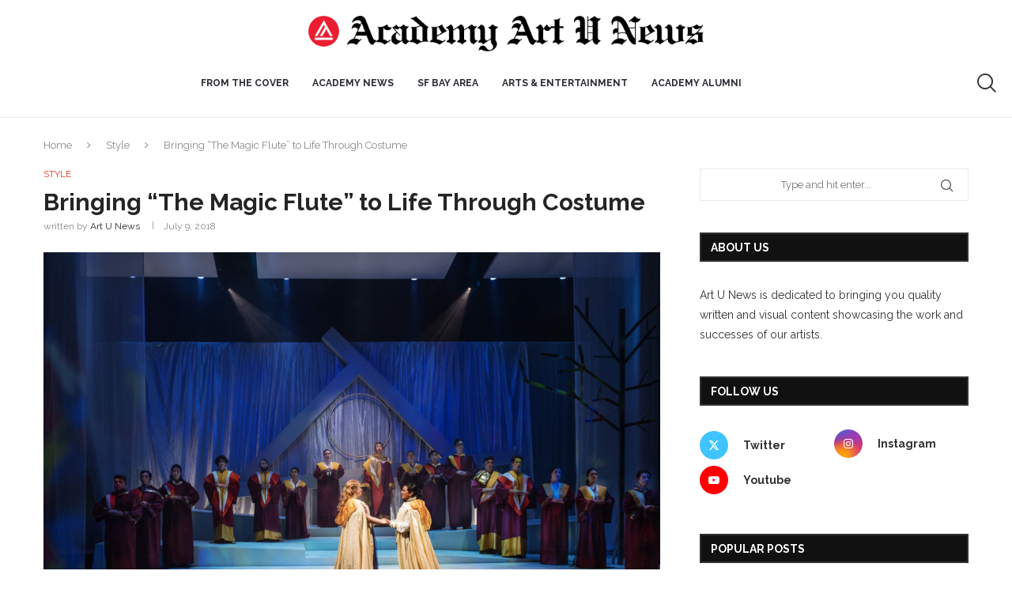

--- FILE ---
content_type: text/html; charset=UTF-8
request_url: https://artunews.com/2018/07/09/bringing-the-magic-flute-to-life-through-costume/
body_size: 27842
content:
<!DOCTYPE html>
<html lang="en-US">
<head>
    <meta charset="UTF-8">
    <meta http-equiv="X-UA-Compatible" content="IE=edge">
    <meta name="viewport" content="width=device-width, initial-scale=1">
    <link rel="profile" href="http://gmpg.org/xfn/11"/>
	        <link rel="shortcut icon" href="https://cdn-newspaper.pressidium.com/wp-content/uploads/2021/07/AAU-Web-Logomark-2x.png"
              type="image/x-icon"/>
        <link rel="apple-touch-icon" sizes="180x180" href="https://cdn-newspaper.pressidium.com/wp-content/uploads/2021/07/AAU-Web-Logomark-2x.png">
	    <link rel="alternate" type="application/rss+xml" title="Art U News RSS Feed"
          href="https://artunews.com/feed/"/>
    <link rel="alternate" type="application/atom+xml" title="Art U News Atom Feed"
          href="https://artunews.com/feed/atom/"/>
    <link rel="pingback" href="https://artunews.com/xmlrpc.php"/>
    <!--[if lt IE 9]>
	<script src="https://cdn-newspaper.pressidium.com/wp-content/themes/soledad/js/html5.js"></script>
	<![endif]-->
	<link rel='preconnect' href='https://fonts.googleapis.com' />
<link rel='preconnect' href='https://fonts.gstatic.com' />
<meta http-equiv='x-dns-prefetch-control' content='on'>
<link rel='dns-prefetch' href='//fonts.googleapis.com' />
<link rel='dns-prefetch' href='//fonts.gstatic.com' />
<link rel='dns-prefetch' href='//s.gravatar.com' />
<link rel='dns-prefetch' href='//www.google-analytics.com' />
<link rel='preload' as='image' href='https://cdn-newspaper.pressidium.com/wp-content/uploads/2019/10/Academy-Art-U-News-Logo-2x.png' type='image/png'>
<link rel='preload' as='font' href='https://cdn-newspaper.pressidium.com/wp-content/themes/soledad/fonts/fontawesome-webfont.woff2?v=4.7.0' type='font/woff2' crossorigin='anonymous' />
<link rel='preload' as='font' href='https://cdn-newspaper.pressidium.com/wp-content/themes/soledad/fonts/weathericons.woff2' type='font/woff2' crossorigin='anonymous' />
<link rel='preload' as='font' href='https://cdn-newspaper.pressidium.com/wp-content/plugins/penci-recipe/fonts/ficon.woff2' type='font/woff2' crossorigin='anonymous' />
<meta name='robots' content='index, follow, max-image-preview:large, max-snippet:-1, max-video-preview:-1' />

	<!-- This site is optimized with the Yoast SEO plugin v21.7 - https://yoast.com/wordpress/plugins/seo/ -->
	<title>Bringing &quot;The Magic Flute&quot; to Life Through Costume | Art U News</title>
	<link rel="canonical" href="https://artunews.com/amp/2018/07/09/bringing-the-magic-flute-to-life-through-costume/" />
	<meta property="og:locale" content="en_US" />
	<meta property="og:type" content="article" />
	<meta property="og:title" content="Bringing &quot;The Magic Flute&quot; to Life Through Costume | Art U News" />
	<meta property="og:description" content="By Nina Tabios For the second year in a row, costume design students from&hellip;" />
	<meta property="og:url" content="https://artunews.com/amp/2018/07/09/bringing-the-magic-flute-to-life-through-costume/" />
	<meta property="og:site_name" content="Art U News" />
	<meta property="article:publisher" content="https://www.facebook.com/AcademyofArtUniversity" />
	<meta property="article:published_time" content="2018-07-09T20:39:50+00:00" />
	<meta property="og:image" content="https://cdn-newspaper.pressidium.com/wp-content/uploads/2018/07/d75_0212.jpg" />
	<meta property="og:image:width" content="2000" />
	<meta property="og:image:height" content="1282" />
	<meta property="og:image:type" content="image/jpeg" />
	<meta name="author" content="Art U News" />
	<meta name="twitter:card" content="summary_large_image" />
	<meta name="twitter:creator" content="@academyartunews" />
	<meta name="twitter:site" content="@academy_of_art" />
	<meta name="twitter:label1" content="Written by" />
	<meta name="twitter:data1" content="Art U News" />
	<meta name="twitter:label2" content="Est. reading time" />
	<meta name="twitter:data2" content="2 minutes" />
	<script type="application/ld+json" class="yoast-schema-graph">{"@context":"https://schema.org","@graph":[{"@type":"Article","@id":"https://artunews.com/amp/2018/07/09/bringing-the-magic-flute-to-life-through-costume/#article","isPartOf":{"@id":"https://artunews.com/amp/2018/07/09/bringing-the-magic-flute-to-life-through-costume/"},"author":{"name":"Art U News","@id":"https://artunews.com/#/schema/person/0135b772bc9ec6f54a9fca336712e935"},"headline":"Bringing &#8220;The Magic Flute&#8221; to Life Through Costume","datePublished":"2018-07-09T20:39:50+00:00","dateModified":"2018-07-09T20:39:50+00:00","mainEntityOfPage":{"@id":"https://artunews.com/amp/2018/07/09/bringing-the-magic-flute-to-life-through-costume/"},"wordCount":489,"publisher":{"@id":"https://artunews.com/#organization"},"image":{"@id":"https://artunews.com/amp/2018/07/09/bringing-the-magic-flute-to-life-through-costume/#primaryimage"},"thumbnailUrl":"https://artunews.com/wp-content/uploads/2018/07/d75_0212.jpg","keywords":["Costume Design","Fashion"],"articleSection":["Style"],"inLanguage":"en-US"},{"@type":"WebPage","@id":"https://artunews.com/amp/2018/07/09/bringing-the-magic-flute-to-life-through-costume/","url":"https://artunews.com/amp/2018/07/09/bringing-the-magic-flute-to-life-through-costume/","name":"Bringing \"The Magic Flute\" to Life Through Costume | Art U News","isPartOf":{"@id":"https://artunews.com/#website"},"primaryImageOfPage":{"@id":"https://artunews.com/amp/2018/07/09/bringing-the-magic-flute-to-life-through-costume/#primaryimage"},"image":{"@id":"https://artunews.com/amp/2018/07/09/bringing-the-magic-flute-to-life-through-costume/#primaryimage"},"thumbnailUrl":"https://artunews.com/wp-content/uploads/2018/07/d75_0212.jpg","datePublished":"2018-07-09T20:39:50+00:00","dateModified":"2018-07-09T20:39:50+00:00","breadcrumb":{"@id":"https://artunews.com/amp/2018/07/09/bringing-the-magic-flute-to-life-through-costume/#breadcrumb"},"inLanguage":"en-US","potentialAction":[{"@type":"ReadAction","target":["https://artunews.com/amp/2018/07/09/bringing-the-magic-flute-to-life-through-costume/"]}]},{"@type":"ImageObject","inLanguage":"en-US","@id":"https://artunews.com/amp/2018/07/09/bringing-the-magic-flute-to-life-through-costume/#primaryimage","url":"https://artunews.com/wp-content/uploads/2018/07/d75_0212.jpg","contentUrl":"https://artunews.com/wp-content/uploads/2018/07/d75_0212.jpg","width":2000,"height":1282,"caption":"Costume design student Miya Chuang served as costume designer for UC Santa Cruz’s production of \"The Magic Flute.\" Photo by Steve DiBartolomeo."},{"@type":"BreadcrumbList","@id":"https://artunews.com/amp/2018/07/09/bringing-the-magic-flute-to-life-through-costume/#breadcrumb","itemListElement":[{"@type":"ListItem","position":1,"name":"Home","item":"https://artunews.com/"},{"@type":"ListItem","position":2,"name":"Bringing &#8220;The Magic Flute&#8221; to Life Through Costume"}]},{"@type":"WebSite","@id":"https://artunews.com/#website","url":"https://artunews.com/","name":"Art U News","description":"Our world, your world.","publisher":{"@id":"https://artunews.com/#organization"},"potentialAction":[{"@type":"SearchAction","target":{"@type":"EntryPoint","urlTemplate":"https://artunews.com/?s={search_term_string}"},"query-input":"required name=search_term_string"}],"inLanguage":"en-US"},{"@type":"Organization","@id":"https://artunews.com/#organization","name":"Academy of Art university","url":"https://artunews.com/","logo":{"@type":"ImageObject","inLanguage":"en-US","@id":"https://artunews.com/#/schema/logo/image/","url":"https://artunews.com/wp-content/uploads/2019/10/favicon-196x196.png","contentUrl":"https://artunews.com/wp-content/uploads/2019/10/favicon-196x196.png","width":196,"height":196,"caption":"Academy of Art university"},"image":{"@id":"https://artunews.com/#/schema/logo/image/"},"sameAs":["https://www.facebook.com/AcademyofArtUniversity","https://twitter.com/academy_of_art","https://www.instagram.com/academy_of_art/","http://www.pinterest.com/academyofartuni/","http://www.youtube.com/user/academyofartu/"]},{"@type":"Person","@id":"https://artunews.com/#/schema/person/0135b772bc9ec6f54a9fca336712e935","name":"Art U News","image":{"@type":"ImageObject","inLanguage":"en-US","@id":"https://artunews.com/#/schema/person/image/","url":"https://secure.gravatar.com/avatar/fb7c2f9c0989fbe8132d6b0f3ec8648f?s=96&d=mm&r=g","contentUrl":"https://secure.gravatar.com/avatar/fb7c2f9c0989fbe8132d6b0f3ec8648f?s=96&d=mm&r=g","caption":"Art U News"},"sameAs":["academyartunews","https://twitter.com/academyartunews"]}]}</script>
	<!-- / Yoast SEO plugin. -->


<link rel='dns-prefetch' href='//fonts.googleapis.com' />
<link rel="alternate" type="application/rss+xml" title="Art U News &raquo; Feed" href="https://artunews.com/feed/" />
<link rel="alternate" type="application/rss+xml" title="Art U News &raquo; Comments Feed" href="https://artunews.com/comments/feed/" />
		<!-- This site uses the Google Analytics by MonsterInsights plugin v8.23.1 - Using Analytics tracking - https://www.monsterinsights.com/ -->
							<script src="//www.googletagmanager.com/gtag/js?id=G-C9HCSF4K6G"  data-cfasync="false" data-wpfc-render="false" type="text/javascript" async></script>
			<script data-cfasync="false" data-wpfc-render="false" type="text/javascript">
				var mi_version = '8.23.1';
				var mi_track_user = true;
				var mi_no_track_reason = '';
				
								var disableStrs = [
										'ga-disable-G-C9HCSF4K6G',
									];

				/* Function to detect opted out users */
				function __gtagTrackerIsOptedOut() {
					for (var index = 0; index < disableStrs.length; index++) {
						if (document.cookie.indexOf(disableStrs[index] + '=true') > -1) {
							return true;
						}
					}

					return false;
				}

				/* Disable tracking if the opt-out cookie exists. */
				if (__gtagTrackerIsOptedOut()) {
					for (var index = 0; index < disableStrs.length; index++) {
						window[disableStrs[index]] = true;
					}
				}

				/* Opt-out function */
				function __gtagTrackerOptout() {
					for (var index = 0; index < disableStrs.length; index++) {
						document.cookie = disableStrs[index] + '=true; expires=Thu, 31 Dec 2099 23:59:59 UTC; path=/';
						window[disableStrs[index]] = true;
					}
				}

				if ('undefined' === typeof gaOptout) {
					function gaOptout() {
						__gtagTrackerOptout();
					}
				}
								window.dataLayer = window.dataLayer || [];

				window.MonsterInsightsDualTracker = {
					helpers: {},
					trackers: {},
				};
				if (mi_track_user) {
					function __gtagDataLayer() {
						dataLayer.push(arguments);
					}

					function __gtagTracker(type, name, parameters) {
						if (!parameters) {
							parameters = {};
						}

						if (parameters.send_to) {
							__gtagDataLayer.apply(null, arguments);
							return;
						}

						if (type === 'event') {
														parameters.send_to = monsterinsights_frontend.v4_id;
							var hookName = name;
							if (typeof parameters['event_category'] !== 'undefined') {
								hookName = parameters['event_category'] + ':' + name;
							}

							if (typeof MonsterInsightsDualTracker.trackers[hookName] !== 'undefined') {
								MonsterInsightsDualTracker.trackers[hookName](parameters);
							} else {
								__gtagDataLayer('event', name, parameters);
							}
							
						} else {
							__gtagDataLayer.apply(null, arguments);
						}
					}

					__gtagTracker('js', new Date());
					__gtagTracker('set', {
						'developer_id.dZGIzZG': true,
											});
										__gtagTracker('config', 'G-C9HCSF4K6G', {"forceSSL":"true","link_attribution":"true"} );
															window.gtag = __gtagTracker;										(function () {
						/* https://developers.google.com/analytics/devguides/collection/analyticsjs/ */
						/* ga and __gaTracker compatibility shim. */
						var noopfn = function () {
							return null;
						};
						var newtracker = function () {
							return new Tracker();
						};
						var Tracker = function () {
							return null;
						};
						var p = Tracker.prototype;
						p.get = noopfn;
						p.set = noopfn;
						p.send = function () {
							var args = Array.prototype.slice.call(arguments);
							args.unshift('send');
							__gaTracker.apply(null, args);
						};
						var __gaTracker = function () {
							var len = arguments.length;
							if (len === 0) {
								return;
							}
							var f = arguments[len - 1];
							if (typeof f !== 'object' || f === null || typeof f.hitCallback !== 'function') {
								if ('send' === arguments[0]) {
									var hitConverted, hitObject = false, action;
									if ('event' === arguments[1]) {
										if ('undefined' !== typeof arguments[3]) {
											hitObject = {
												'eventAction': arguments[3],
												'eventCategory': arguments[2],
												'eventLabel': arguments[4],
												'value': arguments[5] ? arguments[5] : 1,
											}
										}
									}
									if ('pageview' === arguments[1]) {
										if ('undefined' !== typeof arguments[2]) {
											hitObject = {
												'eventAction': 'page_view',
												'page_path': arguments[2],
											}
										}
									}
									if (typeof arguments[2] === 'object') {
										hitObject = arguments[2];
									}
									if (typeof arguments[5] === 'object') {
										Object.assign(hitObject, arguments[5]);
									}
									if ('undefined' !== typeof arguments[1].hitType) {
										hitObject = arguments[1];
										if ('pageview' === hitObject.hitType) {
											hitObject.eventAction = 'page_view';
										}
									}
									if (hitObject) {
										action = 'timing' === arguments[1].hitType ? 'timing_complete' : hitObject.eventAction;
										hitConverted = mapArgs(hitObject);
										__gtagTracker('event', action, hitConverted);
									}
								}
								return;
							}

							function mapArgs(args) {
								var arg, hit = {};
								var gaMap = {
									'eventCategory': 'event_category',
									'eventAction': 'event_action',
									'eventLabel': 'event_label',
									'eventValue': 'event_value',
									'nonInteraction': 'non_interaction',
									'timingCategory': 'event_category',
									'timingVar': 'name',
									'timingValue': 'value',
									'timingLabel': 'event_label',
									'page': 'page_path',
									'location': 'page_location',
									'title': 'page_title',
									'referrer' : 'page_referrer',
								};
								for (arg in args) {
																		if (!(!args.hasOwnProperty(arg) || !gaMap.hasOwnProperty(arg))) {
										hit[gaMap[arg]] = args[arg];
									} else {
										hit[arg] = args[arg];
									}
								}
								return hit;
							}

							try {
								f.hitCallback();
							} catch (ex) {
							}
						};
						__gaTracker.create = newtracker;
						__gaTracker.getByName = newtracker;
						__gaTracker.getAll = function () {
							return [];
						};
						__gaTracker.remove = noopfn;
						__gaTracker.loaded = true;
						window['__gaTracker'] = __gaTracker;
					})();
									} else {
										console.log("");
					(function () {
						function __gtagTracker() {
							return null;
						}

						window['__gtagTracker'] = __gtagTracker;
						window['gtag'] = __gtagTracker;
					})();
									}
			</script>
				<!-- / Google Analytics by MonsterInsights -->
		<script type="text/javascript">
/* <![CDATA[ */
window._wpemojiSettings = {"baseUrl":"https:\/\/s.w.org\/images\/core\/emoji\/14.0.0\/72x72\/","ext":".png","svgUrl":"https:\/\/s.w.org\/images\/core\/emoji\/14.0.0\/svg\/","svgExt":".svg","source":{"concatemoji":"https:\/\/artunews.com\/wp-includes\/js\/wp-emoji-release.min.js?ver=6.4.2"}};
/*! This file is auto-generated */
!function(i,n){var o,s,e;function c(e){try{var t={supportTests:e,timestamp:(new Date).valueOf()};sessionStorage.setItem(o,JSON.stringify(t))}catch(e){}}function p(e,t,n){e.clearRect(0,0,e.canvas.width,e.canvas.height),e.fillText(t,0,0);var t=new Uint32Array(e.getImageData(0,0,e.canvas.width,e.canvas.height).data),r=(e.clearRect(0,0,e.canvas.width,e.canvas.height),e.fillText(n,0,0),new Uint32Array(e.getImageData(0,0,e.canvas.width,e.canvas.height).data));return t.every(function(e,t){return e===r[t]})}function u(e,t,n){switch(t){case"flag":return n(e,"\ud83c\udff3\ufe0f\u200d\u26a7\ufe0f","\ud83c\udff3\ufe0f\u200b\u26a7\ufe0f")?!1:!n(e,"\ud83c\uddfa\ud83c\uddf3","\ud83c\uddfa\u200b\ud83c\uddf3")&&!n(e,"\ud83c\udff4\udb40\udc67\udb40\udc62\udb40\udc65\udb40\udc6e\udb40\udc67\udb40\udc7f","\ud83c\udff4\u200b\udb40\udc67\u200b\udb40\udc62\u200b\udb40\udc65\u200b\udb40\udc6e\u200b\udb40\udc67\u200b\udb40\udc7f");case"emoji":return!n(e,"\ud83e\udef1\ud83c\udffb\u200d\ud83e\udef2\ud83c\udfff","\ud83e\udef1\ud83c\udffb\u200b\ud83e\udef2\ud83c\udfff")}return!1}function f(e,t,n){var r="undefined"!=typeof WorkerGlobalScope&&self instanceof WorkerGlobalScope?new OffscreenCanvas(300,150):i.createElement("canvas"),a=r.getContext("2d",{willReadFrequently:!0}),o=(a.textBaseline="top",a.font="600 32px Arial",{});return e.forEach(function(e){o[e]=t(a,e,n)}),o}function t(e){var t=i.createElement("script");t.src=e,t.defer=!0,i.head.appendChild(t)}"undefined"!=typeof Promise&&(o="wpEmojiSettingsSupports",s=["flag","emoji"],n.supports={everything:!0,everythingExceptFlag:!0},e=new Promise(function(e){i.addEventListener("DOMContentLoaded",e,{once:!0})}),new Promise(function(t){var n=function(){try{var e=JSON.parse(sessionStorage.getItem(o));if("object"==typeof e&&"number"==typeof e.timestamp&&(new Date).valueOf()<e.timestamp+604800&&"object"==typeof e.supportTests)return e.supportTests}catch(e){}return null}();if(!n){if("undefined"!=typeof Worker&&"undefined"!=typeof OffscreenCanvas&&"undefined"!=typeof URL&&URL.createObjectURL&&"undefined"!=typeof Blob)try{var e="postMessage("+f.toString()+"("+[JSON.stringify(s),u.toString(),p.toString()].join(",")+"));",r=new Blob([e],{type:"text/javascript"}),a=new Worker(URL.createObjectURL(r),{name:"wpTestEmojiSupports"});return void(a.onmessage=function(e){c(n=e.data),a.terminate(),t(n)})}catch(e){}c(n=f(s,u,p))}t(n)}).then(function(e){for(var t in e)n.supports[t]=e[t],n.supports.everything=n.supports.everything&&n.supports[t],"flag"!==t&&(n.supports.everythingExceptFlag=n.supports.everythingExceptFlag&&n.supports[t]);n.supports.everythingExceptFlag=n.supports.everythingExceptFlag&&!n.supports.flag,n.DOMReady=!1,n.readyCallback=function(){n.DOMReady=!0}}).then(function(){return e}).then(function(){var e;n.supports.everything||(n.readyCallback(),(e=n.source||{}).concatemoji?t(e.concatemoji):e.wpemoji&&e.twemoji&&(t(e.twemoji),t(e.wpemoji)))}))}((window,document),window._wpemojiSettings);
/* ]]> */
</script>
<link rel='stylesheet' id='sbi_styles-css' href='https://cdn-newspaper.pressidium.com/wp-content/plugins/instagram-feed/css/sbi-styles.min.css?ver=6.6.1' type='text/css' media='all' />
<style id='wp-emoji-styles-inline-css' type='text/css'>

	img.wp-smiley, img.emoji {
		display: inline !important;
		border: none !important;
		box-shadow: none !important;
		height: 1em !important;
		width: 1em !important;
		margin: 0 0.07em !important;
		vertical-align: -0.1em !important;
		background: none !important;
		padding: 0 !important;
	}
</style>
<link rel='stylesheet' id='wp-block-library-css' href='https://cdn-newspaper.pressidium.com/wp-includes/css/dist/block-library/style.min.css?ver=6.4.2' type='text/css' media='all' />
<style id='wp-block-library-theme-inline-css' type='text/css'>
.wp-block-audio figcaption{color:#555;font-size:13px;text-align:center}.is-dark-theme .wp-block-audio figcaption{color:hsla(0,0%,100%,.65)}.wp-block-audio{margin:0 0 1em}.wp-block-code{border:1px solid #ccc;border-radius:4px;font-family:Menlo,Consolas,monaco,monospace;padding:.8em 1em}.wp-block-embed figcaption{color:#555;font-size:13px;text-align:center}.is-dark-theme .wp-block-embed figcaption{color:hsla(0,0%,100%,.65)}.wp-block-embed{margin:0 0 1em}.blocks-gallery-caption{color:#555;font-size:13px;text-align:center}.is-dark-theme .blocks-gallery-caption{color:hsla(0,0%,100%,.65)}.wp-block-image figcaption{color:#555;font-size:13px;text-align:center}.is-dark-theme .wp-block-image figcaption{color:hsla(0,0%,100%,.65)}.wp-block-image{margin:0 0 1em}.wp-block-pullquote{border-bottom:4px solid;border-top:4px solid;color:currentColor;margin-bottom:1.75em}.wp-block-pullquote cite,.wp-block-pullquote footer,.wp-block-pullquote__citation{color:currentColor;font-size:.8125em;font-style:normal;text-transform:uppercase}.wp-block-quote{border-left:.25em solid;margin:0 0 1.75em;padding-left:1em}.wp-block-quote cite,.wp-block-quote footer{color:currentColor;font-size:.8125em;font-style:normal;position:relative}.wp-block-quote.has-text-align-right{border-left:none;border-right:.25em solid;padding-left:0;padding-right:1em}.wp-block-quote.has-text-align-center{border:none;padding-left:0}.wp-block-quote.is-large,.wp-block-quote.is-style-large,.wp-block-quote.is-style-plain{border:none}.wp-block-search .wp-block-search__label{font-weight:700}.wp-block-search__button{border:1px solid #ccc;padding:.375em .625em}:where(.wp-block-group.has-background){padding:1.25em 2.375em}.wp-block-separator.has-css-opacity{opacity:.4}.wp-block-separator{border:none;border-bottom:2px solid;margin-left:auto;margin-right:auto}.wp-block-separator.has-alpha-channel-opacity{opacity:1}.wp-block-separator:not(.is-style-wide):not(.is-style-dots){width:100px}.wp-block-separator.has-background:not(.is-style-dots){border-bottom:none;height:1px}.wp-block-separator.has-background:not(.is-style-wide):not(.is-style-dots){height:2px}.wp-block-table{margin:0 0 1em}.wp-block-table td,.wp-block-table th{word-break:normal}.wp-block-table figcaption{color:#555;font-size:13px;text-align:center}.is-dark-theme .wp-block-table figcaption{color:hsla(0,0%,100%,.65)}.wp-block-video figcaption{color:#555;font-size:13px;text-align:center}.is-dark-theme .wp-block-video figcaption{color:hsla(0,0%,100%,.65)}.wp-block-video{margin:0 0 1em}.wp-block-template-part.has-background{margin-bottom:0;margin-top:0;padding:1.25em 2.375em}
</style>
<link rel='stylesheet' id='pardot-css' href='https://cdn-newspaper.pressidium.com/wp-content/plugins/pardot/build/style-index.css?ver=1702921321' type='text/css' media='all' />
<style id='classic-theme-styles-inline-css' type='text/css'>
/*! This file is auto-generated */
.wp-block-button__link{color:#fff;background-color:#32373c;border-radius:9999px;box-shadow:none;text-decoration:none;padding:calc(.667em + 2px) calc(1.333em + 2px);font-size:1.125em}.wp-block-file__button{background:#32373c;color:#fff;text-decoration:none}
</style>
<style id='global-styles-inline-css' type='text/css'>
body{--wp--preset--color--black: #000000;--wp--preset--color--cyan-bluish-gray: #abb8c3;--wp--preset--color--white: #ffffff;--wp--preset--color--pale-pink: #f78da7;--wp--preset--color--vivid-red: #cf2e2e;--wp--preset--color--luminous-vivid-orange: #ff6900;--wp--preset--color--luminous-vivid-amber: #fcb900;--wp--preset--color--light-green-cyan: #7bdcb5;--wp--preset--color--vivid-green-cyan: #00d084;--wp--preset--color--pale-cyan-blue: #8ed1fc;--wp--preset--color--vivid-cyan-blue: #0693e3;--wp--preset--color--vivid-purple: #9b51e0;--wp--preset--gradient--vivid-cyan-blue-to-vivid-purple: linear-gradient(135deg,rgba(6,147,227,1) 0%,rgb(155,81,224) 100%);--wp--preset--gradient--light-green-cyan-to-vivid-green-cyan: linear-gradient(135deg,rgb(122,220,180) 0%,rgb(0,208,130) 100%);--wp--preset--gradient--luminous-vivid-amber-to-luminous-vivid-orange: linear-gradient(135deg,rgba(252,185,0,1) 0%,rgba(255,105,0,1) 100%);--wp--preset--gradient--luminous-vivid-orange-to-vivid-red: linear-gradient(135deg,rgba(255,105,0,1) 0%,rgb(207,46,46) 100%);--wp--preset--gradient--very-light-gray-to-cyan-bluish-gray: linear-gradient(135deg,rgb(238,238,238) 0%,rgb(169,184,195) 100%);--wp--preset--gradient--cool-to-warm-spectrum: linear-gradient(135deg,rgb(74,234,220) 0%,rgb(151,120,209) 20%,rgb(207,42,186) 40%,rgb(238,44,130) 60%,rgb(251,105,98) 80%,rgb(254,248,76) 100%);--wp--preset--gradient--blush-light-purple: linear-gradient(135deg,rgb(255,206,236) 0%,rgb(152,150,240) 100%);--wp--preset--gradient--blush-bordeaux: linear-gradient(135deg,rgb(254,205,165) 0%,rgb(254,45,45) 50%,rgb(107,0,62) 100%);--wp--preset--gradient--luminous-dusk: linear-gradient(135deg,rgb(255,203,112) 0%,rgb(199,81,192) 50%,rgb(65,88,208) 100%);--wp--preset--gradient--pale-ocean: linear-gradient(135deg,rgb(255,245,203) 0%,rgb(182,227,212) 50%,rgb(51,167,181) 100%);--wp--preset--gradient--electric-grass: linear-gradient(135deg,rgb(202,248,128) 0%,rgb(113,206,126) 100%);--wp--preset--gradient--midnight: linear-gradient(135deg,rgb(2,3,129) 0%,rgb(40,116,252) 100%);--wp--preset--font-size--small: 12px;--wp--preset--font-size--medium: 20px;--wp--preset--font-size--large: 32px;--wp--preset--font-size--x-large: 42px;--wp--preset--font-size--normal: 14px;--wp--preset--font-size--huge: 42px;--wp--preset--spacing--20: 0.44rem;--wp--preset--spacing--30: 0.67rem;--wp--preset--spacing--40: 1rem;--wp--preset--spacing--50: 1.5rem;--wp--preset--spacing--60: 2.25rem;--wp--preset--spacing--70: 3.38rem;--wp--preset--spacing--80: 5.06rem;--wp--preset--shadow--natural: 6px 6px 9px rgba(0, 0, 0, 0.2);--wp--preset--shadow--deep: 12px 12px 50px rgba(0, 0, 0, 0.4);--wp--preset--shadow--sharp: 6px 6px 0px rgba(0, 0, 0, 0.2);--wp--preset--shadow--outlined: 6px 6px 0px -3px rgba(255, 255, 255, 1), 6px 6px rgba(0, 0, 0, 1);--wp--preset--shadow--crisp: 6px 6px 0px rgba(0, 0, 0, 1);}:where(.is-layout-flex){gap: 0.5em;}:where(.is-layout-grid){gap: 0.5em;}body .is-layout-flow > .alignleft{float: left;margin-inline-start: 0;margin-inline-end: 2em;}body .is-layout-flow > .alignright{float: right;margin-inline-start: 2em;margin-inline-end: 0;}body .is-layout-flow > .aligncenter{margin-left: auto !important;margin-right: auto !important;}body .is-layout-constrained > .alignleft{float: left;margin-inline-start: 0;margin-inline-end: 2em;}body .is-layout-constrained > .alignright{float: right;margin-inline-start: 2em;margin-inline-end: 0;}body .is-layout-constrained > .aligncenter{margin-left: auto !important;margin-right: auto !important;}body .is-layout-constrained > :where(:not(.alignleft):not(.alignright):not(.alignfull)){max-width: var(--wp--style--global--content-size);margin-left: auto !important;margin-right: auto !important;}body .is-layout-constrained > .alignwide{max-width: var(--wp--style--global--wide-size);}body .is-layout-flex{display: flex;}body .is-layout-flex{flex-wrap: wrap;align-items: center;}body .is-layout-flex > *{margin: 0;}body .is-layout-grid{display: grid;}body .is-layout-grid > *{margin: 0;}:where(.wp-block-columns.is-layout-flex){gap: 2em;}:where(.wp-block-columns.is-layout-grid){gap: 2em;}:where(.wp-block-post-template.is-layout-flex){gap: 1.25em;}:where(.wp-block-post-template.is-layout-grid){gap: 1.25em;}.has-black-color{color: var(--wp--preset--color--black) !important;}.has-cyan-bluish-gray-color{color: var(--wp--preset--color--cyan-bluish-gray) !important;}.has-white-color{color: var(--wp--preset--color--white) !important;}.has-pale-pink-color{color: var(--wp--preset--color--pale-pink) !important;}.has-vivid-red-color{color: var(--wp--preset--color--vivid-red) !important;}.has-luminous-vivid-orange-color{color: var(--wp--preset--color--luminous-vivid-orange) !important;}.has-luminous-vivid-amber-color{color: var(--wp--preset--color--luminous-vivid-amber) !important;}.has-light-green-cyan-color{color: var(--wp--preset--color--light-green-cyan) !important;}.has-vivid-green-cyan-color{color: var(--wp--preset--color--vivid-green-cyan) !important;}.has-pale-cyan-blue-color{color: var(--wp--preset--color--pale-cyan-blue) !important;}.has-vivid-cyan-blue-color{color: var(--wp--preset--color--vivid-cyan-blue) !important;}.has-vivid-purple-color{color: var(--wp--preset--color--vivid-purple) !important;}.has-black-background-color{background-color: var(--wp--preset--color--black) !important;}.has-cyan-bluish-gray-background-color{background-color: var(--wp--preset--color--cyan-bluish-gray) !important;}.has-white-background-color{background-color: var(--wp--preset--color--white) !important;}.has-pale-pink-background-color{background-color: var(--wp--preset--color--pale-pink) !important;}.has-vivid-red-background-color{background-color: var(--wp--preset--color--vivid-red) !important;}.has-luminous-vivid-orange-background-color{background-color: var(--wp--preset--color--luminous-vivid-orange) !important;}.has-luminous-vivid-amber-background-color{background-color: var(--wp--preset--color--luminous-vivid-amber) !important;}.has-light-green-cyan-background-color{background-color: var(--wp--preset--color--light-green-cyan) !important;}.has-vivid-green-cyan-background-color{background-color: var(--wp--preset--color--vivid-green-cyan) !important;}.has-pale-cyan-blue-background-color{background-color: var(--wp--preset--color--pale-cyan-blue) !important;}.has-vivid-cyan-blue-background-color{background-color: var(--wp--preset--color--vivid-cyan-blue) !important;}.has-vivid-purple-background-color{background-color: var(--wp--preset--color--vivid-purple) !important;}.has-black-border-color{border-color: var(--wp--preset--color--black) !important;}.has-cyan-bluish-gray-border-color{border-color: var(--wp--preset--color--cyan-bluish-gray) !important;}.has-white-border-color{border-color: var(--wp--preset--color--white) !important;}.has-pale-pink-border-color{border-color: var(--wp--preset--color--pale-pink) !important;}.has-vivid-red-border-color{border-color: var(--wp--preset--color--vivid-red) !important;}.has-luminous-vivid-orange-border-color{border-color: var(--wp--preset--color--luminous-vivid-orange) !important;}.has-luminous-vivid-amber-border-color{border-color: var(--wp--preset--color--luminous-vivid-amber) !important;}.has-light-green-cyan-border-color{border-color: var(--wp--preset--color--light-green-cyan) !important;}.has-vivid-green-cyan-border-color{border-color: var(--wp--preset--color--vivid-green-cyan) !important;}.has-pale-cyan-blue-border-color{border-color: var(--wp--preset--color--pale-cyan-blue) !important;}.has-vivid-cyan-blue-border-color{border-color: var(--wp--preset--color--vivid-cyan-blue) !important;}.has-vivid-purple-border-color{border-color: var(--wp--preset--color--vivid-purple) !important;}.has-vivid-cyan-blue-to-vivid-purple-gradient-background{background: var(--wp--preset--gradient--vivid-cyan-blue-to-vivid-purple) !important;}.has-light-green-cyan-to-vivid-green-cyan-gradient-background{background: var(--wp--preset--gradient--light-green-cyan-to-vivid-green-cyan) !important;}.has-luminous-vivid-amber-to-luminous-vivid-orange-gradient-background{background: var(--wp--preset--gradient--luminous-vivid-amber-to-luminous-vivid-orange) !important;}.has-luminous-vivid-orange-to-vivid-red-gradient-background{background: var(--wp--preset--gradient--luminous-vivid-orange-to-vivid-red) !important;}.has-very-light-gray-to-cyan-bluish-gray-gradient-background{background: var(--wp--preset--gradient--very-light-gray-to-cyan-bluish-gray) !important;}.has-cool-to-warm-spectrum-gradient-background{background: var(--wp--preset--gradient--cool-to-warm-spectrum) !important;}.has-blush-light-purple-gradient-background{background: var(--wp--preset--gradient--blush-light-purple) !important;}.has-blush-bordeaux-gradient-background{background: var(--wp--preset--gradient--blush-bordeaux) !important;}.has-luminous-dusk-gradient-background{background: var(--wp--preset--gradient--luminous-dusk) !important;}.has-pale-ocean-gradient-background{background: var(--wp--preset--gradient--pale-ocean) !important;}.has-electric-grass-gradient-background{background: var(--wp--preset--gradient--electric-grass) !important;}.has-midnight-gradient-background{background: var(--wp--preset--gradient--midnight) !important;}.has-small-font-size{font-size: var(--wp--preset--font-size--small) !important;}.has-medium-font-size{font-size: var(--wp--preset--font-size--medium) !important;}.has-large-font-size{font-size: var(--wp--preset--font-size--large) !important;}.has-x-large-font-size{font-size: var(--wp--preset--font-size--x-large) !important;}
.wp-block-navigation a:where(:not(.wp-element-button)){color: inherit;}
:where(.wp-block-post-template.is-layout-flex){gap: 1.25em;}:where(.wp-block-post-template.is-layout-grid){gap: 1.25em;}
:where(.wp-block-columns.is-layout-flex){gap: 2em;}:where(.wp-block-columns.is-layout-grid){gap: 2em;}
.wp-block-pullquote{font-size: 1.5em;line-height: 1.6;}
</style>
<link rel='stylesheet' id='qligg-swiper-css' href='https://cdn-newspaper.pressidium.com/wp-content/plugins/insta-gallery/assets/frontend/swiper/swiper.min.css?ver=4.5.9' type='text/css' media='all' />
<link rel='stylesheet' id='qligg-frontend-css' href='https://cdn-newspaper.pressidium.com/wp-content/plugins/insta-gallery/build/frontend/css/style.css?ver=4.5.9' type='text/css' media='all' />
<link rel='stylesheet' id='penci-oswald-css' href='//fonts.googleapis.com/css?family=Oswald%3A400&#038;display=swap&#038;ver=6.4.2' type='text/css' media='all' />
<link rel="preload" as="style" onload="this.rel='stylesheet'" id="penci-fonts-css" href="https://fonts.googleapis.com/css?family=Raleway%3A300%2C300italic%2C400%2C400italic%2C500%2C500italic%2C600%2C600italic%2C700%2C700italic%2C800%2C800italic%26subset%3Dlatin%2Ccyrillic%2Ccyrillic-ext%2Cgreek%2Cgreek-ext%2Clatin-ext&#038;display=swap&#038;ver=8.4.3" type="text/css" media="all">
<noscript><link id="penci-fonts-css" rel="stylesheet" href="https://fonts.googleapis.com/css?family=Raleway%3A300%2C300italic%2C400%2C400italic%2C500%2C500italic%2C600%2C600italic%2C700%2C700italic%2C800%2C800italic%26subset%3Dlatin%2Ccyrillic%2Ccyrillic-ext%2Cgreek%2Cgreek-ext%2Clatin-ext&#038;display=swap&#038;ver=8.4.3"></noscript>
<link rel='stylesheet' id='penci-main-style-css' href='https://cdn-newspaper.pressidium.com/wp-content/themes/soledad/main.css?ver=8.4.3' type='text/css' media='all' />
<link rel='stylesheet' id='penci-font-awesomeold-css' href='https://cdn-newspaper.pressidium.com/wp-content/themes/soledad/css/font-awesome.4.7.0.swap.min.css?ver=4.7.0' type='text/css' media='all' />
<link rel='stylesheet' id='penci_icon-css' href='https://cdn-newspaper.pressidium.com/wp-content/themes/soledad/css/penci-icon.css?ver=8.4.3' type='text/css' media='all' />
<link rel='stylesheet' id='penci_style-css' href='https://cdn-newspaper.pressidium.com/wp-content/themes/soledad/style.css?ver=8.4.3' type='text/css' media='all' />
<link rel='stylesheet' id='penci_social_counter-css' href='https://cdn-newspaper.pressidium.com/wp-content/themes/soledad/css/social-counter.css?ver=8.4.3' type='text/css' media='all' />
<link rel='stylesheet' id='instag-slider-css' href='https://cdn-newspaper.pressidium.com/wp-content/plugins/instagram-slider-widget/assets/css/instag-slider.css?ver=1.4.0' type='text/css' media='all' />
<link rel='stylesheet' id='penci-recipe-css-css' href='https://cdn-newspaper.pressidium.com/wp-content/plugins/penci-recipe/css/recipe.css?ver=3.0' type='text/css' media='all' />
<script type="text/javascript" src="https://cdn-newspaper.pressidium.com/wp-content/plugins/google-analytics-for-wordpress/assets/js/frontend-gtag.min.js?ver=8.23.1" id="monsterinsights-frontend-script-js"></script>
<script data-cfasync="false" data-wpfc-render="false" type="text/javascript" id='monsterinsights-frontend-script-js-extra'>/* <![CDATA[ */
var monsterinsights_frontend = {"js_events_tracking":"true","download_extensions":"doc,pdf,ppt,zip,xls,docx,pptx,xlsx","inbound_paths":"[{\"path\":\"\\\/go\\\/\",\"label\":\"affiliate\"},{\"path\":\"\\\/recommend\\\/\",\"label\":\"affiliate\"}]","home_url":"https:\/\/artunews.com","hash_tracking":"false","v4_id":"G-C9HCSF4K6G"};/* ]]> */
</script>
<script type="text/javascript" src="https://cdn-newspaper.pressidium.com/wp-includes/js/jquery/jquery.min.js?ver=3.7.1" id="jquery-core-js"></script>
<script type="text/javascript" src="https://cdn-newspaper.pressidium.com/wp-includes/js/jquery/jquery-migrate.min.js?ver=3.4.1" id="jquery-migrate-js"></script>
<script type="text/javascript" src="https://cdn-newspaper.pressidium.com/wp-content/plugins/instagram-slider-widget/assets/js/jquery.flexslider-min.js?ver=2.2" id="jquery-pllexi-slider-js"></script>
<link rel="https://api.w.org/" href="https://artunews.com/wp-json/" /><link rel="alternate" type="application/json" href="https://artunews.com/wp-json/wp/v2/posts/40" /><link rel="EditURI" type="application/rsd+xml" title="RSD" href="https://artunews.com/xmlrpc.php?rsd" />
<link rel='shortlink' href='https://artunews.com/?p=40' />
<link rel="alternate" type="application/json+oembed" href="https://artunews.com/wp-json/oembed/1.0/embed?url=https%3A%2F%2Fartunews.com%2F2018%2F07%2F09%2Fbringing-the-magic-flute-to-life-through-costume%2F" />
<link rel="alternate" type="text/xml+oembed" href="https://artunews.com/wp-json/oembed/1.0/embed?url=https%3A%2F%2Fartunews.com%2F2018%2F07%2F09%2Fbringing-the-magic-flute-to-life-through-costume%2F&#038;format=xml" />
<!-- HFCM by 99 Robots - Snippet # 1: Google Analytics -->
<!-- Global site tag (gtag.js) - Google Analytics -->
<script async src="https://www.googletagmanager.com/gtag/js?id=UA-57671081-1"></script>
<script>
  window.dataLayer = window.dataLayer || [];
  function gtag(){dataLayer.push(arguments);}
  gtag('js', new Date());

  gtag('config', 'UA-57671081-1');
</script>

<!-- /end HFCM by 99 Robots -->
<!-- HFCM by 99 Robots - Snippet # 3: Google Webmaster Tools Verification -->
<meta name="google-site-verification" content="WpJxCmcfV-I6JK8PzR7X2nQZ5wC7UptMArgBPHlYMoM" />
<!-- /end HFCM by 99 Robots -->
	<style type="text/css">
																											</style>
<script>var portfolioDataJs = portfolioDataJs || [];</script><style id="penci-custom-style" type="text/css">body{ --pcbg-cl: #fff; --pctext-cl: #313131; --pcborder-cl: #dedede; --pcheading-cl: #313131; --pcmeta-cl: #888888; --pcaccent-cl: #6eb48c; --pcbody-font: 'PT Serif', serif; --pchead-font: 'Raleway', sans-serif; --pchead-wei: bold; --pcava_bdr:10px; } .single.penci-body-single-style-5 #header, .single.penci-body-single-style-6 #header, .single.penci-body-single-style-10 #header, .single.penci-body-single-style-5 .pc-wrapbuilder-header, .single.penci-body-single-style-6 .pc-wrapbuilder-header, .single.penci-body-single-style-10 .pc-wrapbuilder-header { --pchd-mg: 40px; } .fluid-width-video-wrapper > div { position: absolute; left: 0; right: 0; top: 0; width: 100%; height: 100%; } .yt-video-place { position: relative; text-align: center; } .yt-video-place.embed-responsive .start-video { display: block; top: 0; left: 0; bottom: 0; right: 0; position: absolute; transform: none; } .yt-video-place.embed-responsive .start-video img { margin: 0; padding: 0; top: 50%; display: inline-block; position: absolute; left: 50%; transform: translate(-50%, -50%); width: 68px; height: auto; } .mfp-bg { top: 0; left: 0; width: 100%; height: 100%; z-index: 9999999; overflow: hidden; position: fixed; background: #0b0b0b; opacity: .8; filter: alpha(opacity=80) } .mfp-wrap { top: 0; left: 0; width: 100%; height: 100%; z-index: 9999999; position: fixed; outline: none !important; -webkit-backface-visibility: hidden } body { --pcbody-font: 'Raleway', sans-serif; } p{ line-height: 1.8; } .header-slogan .header-slogan-text{ font-family: 'Raleway', sans-serif; } #navigation .menu > li > a, #navigation ul.menu ul.sub-menu li > a, .navigation ul.menu ul.sub-menu li > a, .penci-menu-hbg .menu li a, #sidebar-nav .menu li a { font-family: 'Raleway', sans-serif; font-weight: normal; } .penci-hide-tagupdated{ display: none !important; } .header-slogan .header-slogan-text { font-style:normal; } .header-slogan .header-slogan-text { font-weight:700; } body { --pchead-wei: 700; } .featured-area .penci-image-holder, .featured-area .penci-slider4-overlay, .featured-area .penci-slide-overlay .overlay-link, .featured-style-29 .featured-slider-overlay, .penci-slider38-overlay{ border-radius: ; -webkit-border-radius: ; } .penci-featured-content-right:before{ border-top-right-radius: ; border-bottom-right-radius: ; } .penci-flat-overlay .penci-slide-overlay .penci-mag-featured-content:before{ border-bottom-left-radius: ; border-bottom-right-radius: ; } .container-single .post-image{ border-radius: ; -webkit-border-radius: ; } .penci-mega-thumbnail .penci-image-holder{ border-radius: ; -webkit-border-radius: ; } #navigation .menu > li > a, #navigation ul.menu ul.sub-menu li > a, .navigation ul.menu ul.sub-menu li > a, .penci-menu-hbg .menu li a, #sidebar-nav .menu li a, #navigation .penci-megamenu .penci-mega-child-categories a, .navigation .penci-megamenu .penci-mega-child-categories a{ font-weight: 700; } body.penci-body-boxed { background-image: url(http://soledad.pencidesign.com/soledad-magazine/wp-content/uploads/sites/7/2017/06/notebook.png); } body.penci-body-boxed { background-repeat:repeat; } body.penci-body-boxed { background-attachment:scroll; } body.penci-body-boxed { background-size:auto; } #header .inner-header .container { padding:20px 0; } #logo a { max-width:500px; width: 100%; } @media only screen and (max-width: 960px) and (min-width: 768px){ #logo img{ max-width: 100%; } } body{ --pcaccent-cl: #ee3224; } .penci-menuhbg-toggle:hover .lines-button:after, .penci-menuhbg-toggle:hover .penci-lines:before, .penci-menuhbg-toggle:hover .penci-lines:after,.tags-share-box.tags-share-box-s2 .post-share-plike,.penci-video_playlist .penci-playlist-title,.pencisc-column-2.penci-video_playlist .penci-video-nav .playlist-panel-item, .pencisc-column-1.penci-video_playlist .penci-video-nav .playlist-panel-item,.penci-video_playlist .penci-custom-scroll::-webkit-scrollbar-thumb, .pencisc-button, .post-entry .pencisc-button, .penci-dropcap-box, .penci-dropcap-circle, .penci-login-register input[type="submit"]:hover, .penci-ld .penci-ldin:before, .penci-ldspinner > div{ background: #ee3224; } a, .post-entry .penci-portfolio-filter ul li a:hover, .penci-portfolio-filter ul li a:hover, .penci-portfolio-filter ul li.active a, .post-entry .penci-portfolio-filter ul li.active a, .penci-countdown .countdown-amount, .archive-box h1, .post-entry a, .container.penci-breadcrumb span a:hover,.container.penci-breadcrumb a:hover, .post-entry blockquote:before, .post-entry blockquote cite, .post-entry blockquote .author, .wpb_text_column blockquote:before, .wpb_text_column blockquote cite, .wpb_text_column blockquote .author, .penci-pagination a:hover, ul.penci-topbar-menu > li a:hover, div.penci-topbar-menu > ul > li a:hover, .penci-recipe-heading a.penci-recipe-print,.penci-review-metas .penci-review-btnbuy, .main-nav-social a:hover, .widget-social .remove-circle a:hover i, .penci-recipe-index .cat > a.penci-cat-name, #bbpress-forums li.bbp-body ul.forum li.bbp-forum-info a:hover, #bbpress-forums li.bbp-body ul.topic li.bbp-topic-title a:hover, #bbpress-forums li.bbp-body ul.forum li.bbp-forum-info .bbp-forum-content a, #bbpress-forums li.bbp-body ul.topic p.bbp-topic-meta a, #bbpress-forums .bbp-breadcrumb a:hover, #bbpress-forums .bbp-forum-freshness a:hover, #bbpress-forums .bbp-topic-freshness a:hover, #buddypress ul.item-list li div.item-title a, #buddypress ul.item-list li h4 a, #buddypress .activity-header a:first-child, #buddypress .comment-meta a:first-child, #buddypress .acomment-meta a:first-child, div.bbp-template-notice a:hover, .penci-menu-hbg .menu li a .indicator:hover, .penci-menu-hbg .menu li a:hover, #sidebar-nav .menu li a:hover, .penci-rlt-popup .rltpopup-meta .rltpopup-title:hover, .penci-video_playlist .penci-video-playlist-item .penci-video-title:hover, .penci_list_shortcode li:before, .penci-dropcap-box-outline, .penci-dropcap-circle-outline, .penci-dropcap-regular, .penci-dropcap-bold{ color: #ee3224; } .penci-home-popular-post ul.slick-dots li button:hover, .penci-home-popular-post ul.slick-dots li.slick-active button, .post-entry blockquote .author span:after, .error-image:after, .error-404 .go-back-home a:after, .penci-header-signup-form, .woocommerce span.onsale, .woocommerce #respond input#submit:hover, .woocommerce a.button:hover, .woocommerce button.button:hover, .woocommerce input.button:hover, .woocommerce nav.woocommerce-pagination ul li span.current, .woocommerce div.product .entry-summary div[itemprop="description"]:before, .woocommerce div.product .entry-summary div[itemprop="description"] blockquote .author span:after, .woocommerce div.product .woocommerce-tabs #tab-description blockquote .author span:after, .woocommerce #respond input#submit.alt:hover, .woocommerce a.button.alt:hover, .woocommerce button.button.alt:hover, .woocommerce input.button.alt:hover, .pcheader-icon.shoping-cart-icon > a > span, #penci-demobar .buy-button, #penci-demobar .buy-button:hover, .penci-recipe-heading a.penci-recipe-print:hover,.penci-review-metas .penci-review-btnbuy:hover, .penci-review-process span, .penci-review-score-total, #navigation.menu-style-2 ul.menu ul.sub-menu:before, #navigation.menu-style-2 .menu ul ul.sub-menu:before, .penci-go-to-top-floating, .post-entry.blockquote-style-2 blockquote:before, #bbpress-forums #bbp-search-form .button, #bbpress-forums #bbp-search-form .button:hover, .wrapper-boxed .bbp-pagination-links span.current, #bbpress-forums #bbp_reply_submit:hover, #bbpress-forums #bbp_topic_submit:hover,#main .bbp-login-form .bbp-submit-wrapper button[type="submit"]:hover, #buddypress .dir-search input[type=submit], #buddypress .groups-members-search input[type=submit], #buddypress button:hover, #buddypress a.button:hover, #buddypress a.button:focus, #buddypress input[type=button]:hover, #buddypress input[type=reset]:hover, #buddypress ul.button-nav li a:hover, #buddypress ul.button-nav li.current a, #buddypress div.generic-button a:hover, #buddypress .comment-reply-link:hover, #buddypress input[type=submit]:hover, #buddypress div.pagination .pagination-links .current, #buddypress div.item-list-tabs ul li.selected a, #buddypress div.item-list-tabs ul li.current a, #buddypress div.item-list-tabs ul li a:hover, #buddypress table.notifications thead tr, #buddypress table.notifications-settings thead tr, #buddypress table.profile-settings thead tr, #buddypress table.profile-fields thead tr, #buddypress table.wp-profile-fields thead tr, #buddypress table.messages-notices thead tr, #buddypress table.forum thead tr, #buddypress input[type=submit] { background-color: #ee3224; } .penci-pagination ul.page-numbers li span.current, #comments_pagination span { color: #fff; background: #ee3224; border-color: #ee3224; } .footer-instagram h4.footer-instagram-title > span:before, .woocommerce nav.woocommerce-pagination ul li span.current, .penci-pagination.penci-ajax-more a.penci-ajax-more-button:hover, .penci-recipe-heading a.penci-recipe-print:hover,.penci-review-metas .penci-review-btnbuy:hover, .home-featured-cat-content.style-14 .magcat-padding:before, .wrapper-boxed .bbp-pagination-links span.current, #buddypress .dir-search input[type=submit], #buddypress .groups-members-search input[type=submit], #buddypress button:hover, #buddypress a.button:hover, #buddypress a.button:focus, #buddypress input[type=button]:hover, #buddypress input[type=reset]:hover, #buddypress ul.button-nav li a:hover, #buddypress ul.button-nav li.current a, #buddypress div.generic-button a:hover, #buddypress .comment-reply-link:hover, #buddypress input[type=submit]:hover, #buddypress div.pagination .pagination-links .current, #buddypress input[type=submit], form.pc-searchform.penci-hbg-search-form input.search-input:hover, form.pc-searchform.penci-hbg-search-form input.search-input:focus, .penci-dropcap-box-outline, .penci-dropcap-circle-outline { border-color: #ee3224; } .woocommerce .woocommerce-error, .woocommerce .woocommerce-info, .woocommerce .woocommerce-message { border-top-color: #ee3224; } .penci-slider ol.penci-control-nav li a.penci-active, .penci-slider ol.penci-control-nav li a:hover, .penci-related-carousel .owl-dot.active span, .penci-owl-carousel-slider .owl-dot.active span{ border-color: #ee3224; background-color: #ee3224; } .woocommerce .woocommerce-message:before, .woocommerce form.checkout table.shop_table .order-total .amount, .woocommerce ul.products li.product .price ins, .woocommerce ul.products li.product .price, .woocommerce div.product p.price ins, .woocommerce div.product span.price ins, .woocommerce div.product p.price, .woocommerce div.product .entry-summary div[itemprop="description"] blockquote:before, .woocommerce div.product .woocommerce-tabs #tab-description blockquote:before, .woocommerce div.product .entry-summary div[itemprop="description"] blockquote cite, .woocommerce div.product .entry-summary div[itemprop="description"] blockquote .author, .woocommerce div.product .woocommerce-tabs #tab-description blockquote cite, .woocommerce div.product .woocommerce-tabs #tab-description blockquote .author, .woocommerce div.product .product_meta > span a:hover, .woocommerce div.product .woocommerce-tabs ul.tabs li.active, .woocommerce ul.cart_list li .amount, .woocommerce ul.product_list_widget li .amount, .woocommerce table.shop_table td.product-name a:hover, .woocommerce table.shop_table td.product-price span, .woocommerce table.shop_table td.product-subtotal span, .woocommerce-cart .cart-collaterals .cart_totals table td .amount, .woocommerce .woocommerce-info:before, .woocommerce div.product span.price, .penci-container-inside.penci-breadcrumb span a:hover,.penci-container-inside.penci-breadcrumb a:hover { color: #ee3224; } .standard-content .penci-more-link.penci-more-link-button a.more-link, .penci-readmore-btn.penci-btn-make-button a, .penci-featured-cat-seemore.penci-btn-make-button a{ background-color: #ee3224; color: #fff; } .penci-vernav-toggle:before{ border-top-color: #ee3224; color: #fff; } .penci-top-bar, .penci-topbar-trending .penci-owl-carousel .owl-item, ul.penci-topbar-menu ul.sub-menu, div.penci-topbar-menu > ul ul.sub-menu, .pctopbar-login-btn .pclogin-sub{ background-color: #111111; } .headline-title.nticker-style-3:after{ border-color: #111111; } .headline-title { background-color: #2196f3; } .headline-title.nticker-style-2:after, .headline-title.nticker-style-4:after{ border-color: #2196f3; } a.penci-topbar-post-title { color: #ffffff; } a.penci-topbar-post-title:hover { color: #2196f3; } ul.penci-topbar-menu > li a:hover, div.penci-topbar-menu > ul > li a:hover { color: #2196f3; } .penci-topbar-social a:hover { color: #2196f3; } #penci-login-popup:before{ opacity: ; } #header .inner-header { background-color: #ffffff; background-image: none; } #navigation ul.menu > li > a:before, #navigation .menu > ul > li > a:before{ content: none; } #navigation .menu > li > a, #navigation .menu .sub-menu li a { color: #292931; } #navigation .menu > li > a:hover, #navigation .menu li.current-menu-item > a, #navigation .menu > li.current_page_item > a, #navigation .menu > li:hover > a, #navigation .menu > li.current-menu-ancestor > a, #navigation .menu > li.current-menu-item > a, #navigation .menu .sub-menu li a:hover, #navigation .menu .sub-menu li.current-menu-item > a, #navigation .sub-menu li:hover > a { color: #ee3224; } #navigation ul.menu > li > a:before, #navigation .menu > ul > li > a:before { background: #ee3224; } #navigation.menu-item-padding .menu > li > a:hover, #navigation.menu-item-padding .menu > li:hover > a, #navigation.menu-item-padding .menu > li.current-menu-item > a, #navigation.menu-item-padding .menu > li.current_page_item > a, #navigation.menu-item-padding .menu > li.current-menu-ancestor > a, #navigation.menu-item-padding .menu > li.current-menu-item > a { background-color: #2196f3; } #navigation .menu .sub-menu, #navigation .menu .children, #navigation ul.menu > li.megamenu > ul.sub-menu { background-color: #ffffff; } #navigation .penci-megamenu, #navigation .penci-megamenu .penci-mega-child-categories a.cat-active, #navigation .penci-megamenu .penci-mega-child-categories a.cat-active:before { background-color: #ffffff; } #navigation .penci-megamenu .penci-mega-child-categories, #navigation.menu-style-2 .penci-megamenu .penci-mega-child-categories a.cat-active { background-color: #ffffff; } #navigation .penci-megamenu .penci-mega-child-categories a.cat-active, #navigation .menu .penci-megamenu .penci-mega-child-categories a:hover, #navigation .menu .penci-megamenu .penci-mega-latest-posts .penci-mega-post a:hover { color: #2196f3; } #navigation .penci-megamenu .penci-mega-thumbnail .mega-cat-name { background: #2196f3; } #navigation .penci-megamenu .post-mega-title a, .pc-builder-element .navigation .penci-megamenu .penci-content-megamenu .penci-mega-latest-posts .penci-mega-post .post-mega-title a{ font-size:12px; } #sidebar-nav .menu li a { font-size: 12px; } .penci-menu-hbg .menu li a { font-size: 14px; } #navigation .penci-megamenu .post-mega-title a, .pc-builder-element .navigation .penci-megamenu .penci-content-megamenu .penci-mega-latest-posts .penci-mega-post .post-mega-title a{ text-transform: none; } #navigation .menu .sub-menu li a { color: #313131; } #navigation .menu .sub-menu li a:hover, #navigation .menu .sub-menu li.current-menu-item > a, #navigation .sub-menu li:hover > a { color: #2196f3; } #navigation.menu-style-2 ul.menu ul.sub-menu:before, #navigation.menu-style-2 .menu ul ul.sub-menu:before { background-color: #2196f3; } .penci-featured-content .feat-text h3 a, .featured-style-35 .feat-text-right h3 a, .featured-style-4 .penci-featured-content .feat-text h3 a, .penci-mag-featured-content h3 a, .pencislider-container .pencislider-content .pencislider-title { text-transform: none; } .home-featured-cat-content, .penci-featured-cat-seemore, .penci-featured-cat-custom-ads, .home-featured-cat-content.style-8 { margin-bottom: 40px; } .home-featured-cat-content.style-8 .penci-grid li.list-post:last-child{ margin-bottom: 0; } .home-featured-cat-content.style-3, .home-featured-cat-content.style-11{ margin-bottom: 30px; } .home-featured-cat-content.style-7{ margin-bottom: 14px; } .home-featured-cat-content.style-13{ margin-bottom: 20px; } .penci-featured-cat-seemore, .penci-featured-cat-custom-ads{ margin-top: -20px; } .penci-featured-cat-seemore.penci-seemore-style-7, .mag-cat-style-7 .penci-featured-cat-custom-ads{ margin-top: -18px; } .penci-featured-cat-seemore.penci-seemore-style-8, .mag-cat-style-8 .penci-featured-cat-custom-ads{ margin-top: 0px; } .penci-featured-cat-seemore.penci-seemore-style-13, .mag-cat-style-13 .penci-featured-cat-custom-ads{ margin-top: -20px; } .penci-header-signup-form { padding-top: px; padding-bottom: px; } .penci-header-signup-form { background-color: #2196f3; } .header-social a:hover i, .main-nav-social a:hover, .penci-menuhbg-toggle:hover .lines-button:after, .penci-menuhbg-toggle:hover .penci-lines:before, .penci-menuhbg-toggle:hover .penci-lines:after { color: #2196f3; } #sidebar-nav .menu li a:hover, .header-social.sidebar-nav-social a:hover i, #sidebar-nav .menu li a .indicator:hover, #sidebar-nav .menu .sub-menu li a .indicator:hover{ color: #ee3224; } #sidebar-nav-logo:before{ background-color: #ee3224; } .penci-slide-overlay .overlay-link, .penci-slider38-overlay, .penci-flat-overlay .penci-slide-overlay .penci-mag-featured-content:before { opacity: 0.8; } .penci-item-mag:hover .penci-slide-overlay .overlay-link, .featured-style-38 .item:hover .penci-slider38-overlay, .penci-flat-overlay .penci-item-mag:hover .penci-slide-overlay .penci-mag-featured-content:before { opacity: ; } .penci-featured-content .featured-slider-overlay { opacity: ; } .penci-featured-content .feat-text .featured-cat a, .penci-mag-featured-content .cat > a.penci-cat-name, .featured-style-35 .cat > a.penci-cat-name { color: #ffffff; } .penci-mag-featured-content .cat > a.penci-cat-name:after, .penci-featured-content .cat > a.penci-cat-name:after, .featured-style-35 .cat > a.penci-cat-name:after{ border-color: #ffffff; } .penci-featured-content .feat-text .featured-cat a:hover, .penci-mag-featured-content .cat > a.penci-cat-name:hover, .featured-style-35 .cat > a.penci-cat-name:hover { color: #ee3224; } .penci-mag-featured-content h3 a:hover, .penci-featured-content .feat-text h3 a:hover, .featured-style-35 .feat-text-right h3 a:hover { color: #ee3224; } .featured-style-29 .featured-slider-overlay { opacity: ; } .penci-owl-carousel{--pcfs-delay:0.7s;} .featured-area .penci-slider { max-height: 600px; } .penci-standard-cat .cat > a.penci-cat-name { color: #252525; } .penci-standard-cat .cat:before, .penci-standard-cat .cat:after { background-color: #252525; } .standard-content .penci-post-box-meta .penci-post-share-box a:hover, .standard-content .penci-post-box-meta .penci-post-share-box a.liked { color: #2196f3; } .header-standard .post-entry a:hover, .header-standard .author-post span a:hover, .standard-content a, .standard-content .post-entry a, .standard-post-entry a.more-link:hover, .penci-post-box-meta .penci-box-meta a:hover, .standard-content .post-entry blockquote:before, .post-entry blockquote cite, .post-entry blockquote .author, .standard-content-special .author-quote span, .standard-content-special .format-post-box .post-format-icon i, .standard-content-special .format-post-box .dt-special a:hover, .standard-content .penci-more-link a.more-link, .standard-content .penci-post-box-meta .penci-box-meta a:hover { color: #2196f3; } .standard-content .penci-more-link.penci-more-link-button a.more-link{ background-color: #2196f3; color: #fff; } .standard-content-special .author-quote span:before, .standard-content-special .author-quote span:after, .standard-content .post-entry ul li:before, .post-entry blockquote .author span:after, .header-standard:after { background-color: #2196f3; } .penci-more-link a.more-link:before, .penci-more-link a.more-link:after { border-color: #2196f3; } .penci-grid li .item h2 a, .penci-masonry .item-masonry h2 a, .grid-mixed .mixed-detail h2 a, .overlay-header-box .overlay-title a { text-transform: none; } .penci-grid li .item h2 a, .penci-masonry .item-masonry h2 a { } .penci-featured-infor .cat a.penci-cat-name, .penci-grid .cat a.penci-cat-name, .penci-masonry .cat a.penci-cat-name, .penci-featured-infor .cat a.penci-cat-name { color: #252525; } .penci-featured-infor .cat a.penci-cat-name:after, .penci-grid .cat a.penci-cat-name:after, .penci-masonry .cat a.penci-cat-name:after, .penci-featured-infor .cat a.penci-cat-name:after{ border-color: #252525; } .penci-post-share-box a.liked, .penci-post-share-box a:hover { color: #ee3224; } .penci-featured-infor .penci-entry-title a:hover, .penci-grid li .item h2 a:hover, .penci-masonry .item-masonry h2 a:hover, .grid-mixed .mixed-detail h2 a:hover { color: #ee3224; } .overlay-post-box-meta .overlay-share a:hover, .overlay-author a:hover, .penci-grid .standard-content-special .format-post-box .dt-special a:hover, .grid-post-box-meta span a:hover, .grid-post-box-meta span a.comment-link:hover, .penci-grid .standard-content-special .author-quote span, .penci-grid .standard-content-special .format-post-box .post-format-icon i, .grid-mixed .penci-post-box-meta .penci-box-meta a:hover { color: #ee3224; } .penci-grid .standard-content-special .author-quote span:before, .penci-grid .standard-content-special .author-quote span:after, .grid-header-box:after, .list-post .header-list-style:after { background-color: #ee3224; } .penci-grid .post-box-meta span:after, .penci-masonry .post-box-meta span:after { border-color: #ee3224; } .penci-readmore-btn.penci-btn-make-button a{ background-color: #ee3224; color: #fff; } .penci-grid li.typography-style .overlay-typography { opacity: ; } .penci-grid li.typography-style:hover .overlay-typography { opacity: ; } .penci-grid li.typography-style .item .main-typography h2 a:hover { color: #2196f3; } .penci-grid li.typography-style .grid-post-box-meta span a:hover { color: #2196f3; } .overlay-header-box .cat > a.penci-cat-name:hover { color: #2196f3; } .penci-sidebar-content .widget, .penci-sidebar-content.pcsb-boxed-whole { margin-bottom: 40px; } .penci-sidebar-content.style-11 .penci-border-arrow .inner-arrow, .penci-sidebar-content.style-12 .penci-border-arrow .inner-arrow, .penci-sidebar-content.style-14 .penci-border-arrow .inner-arrow:before, .penci-sidebar-content.style-13 .penci-border-arrow .inner-arrow, .penci-sidebar-content .penci-border-arrow .inner-arrow, .penci-sidebar-content.style-15 .penci-border-arrow .inner-arrow{ background-color: #111111; } .penci-sidebar-content.style-2 .penci-border-arrow:after{ border-top-color: #111111; } .penci-sidebar-content .penci-border-arrow .inner-arrow, .penci-sidebar-content.style-4 .penci-border-arrow .inner-arrow:before, .penci-sidebar-content.style-4 .penci-border-arrow .inner-arrow:after, .penci-sidebar-content.style-5 .penci-border-arrow, .penci-sidebar-content.style-7 .penci-border-arrow, .penci-sidebar-content.style-9 .penci-border-arrow{ border-color: #313131; } .penci-sidebar-content .penci-border-arrow:before { border-top-color: #313131; } .penci-sidebar-content.style-16 .penci-border-arrow:after{ background-color: #313131; } .penci-sidebar-content.style-7 .penci-border-arrow .inner-arrow:before, .penci-sidebar-content.style-9 .penci-border-arrow .inner-arrow:before { background-color: #818181; } .penci-sidebar-content .penci-border-arrow:after { border-color: #818181; } .penci-sidebar-content .penci-border-arrow .inner-arrow { color: #ffffff; } .penci-sidebar-content .penci-border-arrow:after { content: none; display: none; } .penci-sidebar-content .widget-title{ margin-left: 0; margin-right: 0; margin-top: 0; } .penci-sidebar-content .penci-border-arrow:before{ bottom: -6px; border-width: 6px; margin-left: -6px; } .penci-sidebar-content .penci-border-arrow:before, .penci-sidebar-content.style-2 .penci-border-arrow:after { content: none; display: none; } .penci-video_playlist .penci-video-playlist-item .penci-video-title:hover,.widget ul.side-newsfeed li .side-item .side-item-text h4 a:hover, .widget a:hover, .penci-sidebar-content .widget-social a:hover span, .widget-social a:hover span, .penci-tweets-widget-content .icon-tweets, .penci-tweets-widget-content .tweet-intents a, .penci-tweets-widget-content .tweet-intents span:after, .widget-social.remove-circle a:hover i , #wp-calendar tbody td a:hover, .penci-video_playlist .penci-video-playlist-item .penci-video-title:hover, .widget ul.side-newsfeed li .side-item .side-item-text .side-item-meta a:hover{ color: #ee3224; } .widget .tagcloud a:hover, .widget-social a:hover i, .widget input[type="submit"]:hover,.penci-user-logged-in .penci-user-action-links a:hover,.penci-button:hover, .widget button[type="submit"]:hover { color: #fff; background-color: #ee3224; border-color: #ee3224; } .about-widget .about-me-heading:before { border-color: #ee3224; } .penci-tweets-widget-content .tweet-intents-inner:before, .penci-tweets-widget-content .tweet-intents-inner:after, .pencisc-column-1.penci-video_playlist .penci-video-nav .playlist-panel-item, .penci-video_playlist .penci-custom-scroll::-webkit-scrollbar-thumb, .penci-video_playlist .penci-playlist-title { background-color: #ee3224; } .penci-owl-carousel.penci-tweets-slider .owl-dots .owl-dot.active span, .penci-owl-carousel.penci-tweets-slider .owl-dots .owl-dot:hover span { border-color: #ee3224; background-color: #ee3224; } #widget-area { padding: 40px 0; } #footer-copyright * { font-style: normal; } .footer-subscribe .widget .mc4wp-form input[type="submit"]:hover { background-color: #2196f3; } #widget-area { background-color: #292931; } .footer-widget-wrapper, .footer-widget-wrapper .widget.widget_categories ul li, .footer-widget-wrapper .widget.widget_archive ul li, .footer-widget-wrapper .widget input[type="text"], .footer-widget-wrapper .widget input[type="email"], .footer-widget-wrapper .widget input[type="date"], .footer-widget-wrapper .widget input[type="number"], .footer-widget-wrapper .widget input[type="search"] { color: #ffffff; } .footer-widget-wrapper .widget ul li, .footer-widget-wrapper .widget ul ul, .footer-widget-wrapper .widget input[type="text"], .footer-widget-wrapper .widget input[type="email"], .footer-widget-wrapper .widget input[type="date"], .footer-widget-wrapper .widget input[type="number"], .footer-widget-wrapper .widget input[type="search"] { border-color: #292931; } .footer-widget-wrapper .widget .widget-title { color: #ffffff; } .footer-widget-wrapper .widget .widget-title .inner-arrow { border-color: #292931; } .footer-widget-wrapper .widget .widget-title .inner-arrow { border-bottom-width: 1px; } .footer-widget-wrapper a, .footer-widget-wrapper .widget ul.side-newsfeed li .side-item .side-item-text h4 a, .footer-widget-wrapper .widget a, .footer-widget-wrapper .widget-social a i, .footer-widget-wrapper .widget-social a span, .footer-widget-wrapper .widget ul.side-newsfeed li .side-item .side-item-text .side-item-meta a{ color: #ffffff; } .footer-widget-wrapper .widget-social a:hover i{ color: #fff; } .footer-widget-wrapper .penci-tweets-widget-content .icon-tweets, .footer-widget-wrapper .penci-tweets-widget-content .tweet-intents a, .footer-widget-wrapper .penci-tweets-widget-content .tweet-intents span:after, .footer-widget-wrapper .widget ul.side-newsfeed li .side-item .side-item-text h4 a:hover, .footer-widget-wrapper .widget a:hover, .footer-widget-wrapper .widget-social a:hover span, .footer-widget-wrapper a:hover, .footer-widget-wrapper .widget-social.remove-circle a:hover i, .footer-widget-wrapper .widget ul.side-newsfeed li .side-item .side-item-text .side-item-meta a:hover{ color: #ee3224; } .footer-widget-wrapper .widget .tagcloud a:hover, .footer-widget-wrapper .widget-social a:hover i, .footer-widget-wrapper .mc4wp-form input[type="submit"]:hover, .footer-widget-wrapper .widget input[type="submit"]:hover,.footer-widget-wrapper .penci-user-logged-in .penci-user-action-links a:hover, .footer-widget-wrapper .widget button[type="submit"]:hover { color: #fff; background-color: #ee3224; border-color: #ee3224; } .footer-widget-wrapper .about-widget .about-me-heading:before { border-color: #ee3224; } .footer-widget-wrapper .penci-tweets-widget-content .tweet-intents-inner:before, .footer-widget-wrapper .penci-tweets-widget-content .tweet-intents-inner:after { background-color: #ee3224; } .footer-widget-wrapper .penci-owl-carousel.penci-tweets-slider .owl-dots .owl-dot.active span, .footer-widget-wrapper .penci-owl-carousel.penci-tweets-slider .owl-dots .owl-dot:hover span { border-color: #ee3224; background: #ee3224; } ul.footer-socials li a:hover i { background-color: #ee3224; border-color: #ee3224; } ul.footer-socials li a:hover i { color: #ee3224; } ul.footer-socials li a:hover span { color: #ee3224; } .footer-socials-section, .penci-footer-social-moved{ border-color: #212121; } #footer-section, .penci-footer-social-moved{ background-color: #292931; } #footer-section .footer-menu li a { color: #999999; } #footer-section .footer-menu li a:hover { color: #ee3224; } #footer-section, #footer-copyright * { color: #676e79; } .penci-go-to-top-floating { background-color: #ee3224; } #footer-section a { color: #676e79; } .comment-content a, .container-single .post-entry a, .container-single .format-post-box .dt-special a:hover, .container-single .author-quote span, .container-single .author-post span a:hover, .post-entry blockquote:before, .post-entry blockquote cite, .post-entry blockquote .author, .wpb_text_column blockquote:before, .wpb_text_column blockquote cite, .wpb_text_column blockquote .author, .post-pagination a:hover, .author-content h5 a:hover, .author-content .author-social:hover, .item-related h3 a:hover, .container-single .format-post-box .post-format-icon i, .container.penci-breadcrumb.single-breadcrumb span a:hover,.container.penci-breadcrumb.single-breadcrumb a:hover, .penci_list_shortcode li:before, .penci-dropcap-box-outline, .penci-dropcap-circle-outline, .penci-dropcap-regular, .penci-dropcap-bold, .header-standard .post-box-meta-single .author-post span a:hover{ color: #252525; } .container-single .standard-content-special .format-post-box, ul.slick-dots li button:hover, ul.slick-dots li.slick-active button, .penci-dropcap-box-outline, .penci-dropcap-circle-outline { border-color: #252525; } ul.slick-dots li button:hover, ul.slick-dots li.slick-active button, #respond h3.comment-reply-title span:before, #respond h3.comment-reply-title span:after, .post-box-title:before, .post-box-title:after, .container-single .author-quote span:before, .container-single .author-quote span:after, .post-entry blockquote .author span:after, .post-entry blockquote .author span:before, .post-entry ul li:before, #respond #submit:hover, div.wpforms-container .wpforms-form.wpforms-form input[type=submit]:hover, div.wpforms-container .wpforms-form.wpforms-form button[type=submit]:hover, div.wpforms-container .wpforms-form.wpforms-form .wpforms-page-button:hover, .wpcf7 input[type="submit"]:hover, .widget_wysija input[type="submit"]:hover, .post-entry.blockquote-style-2 blockquote:before,.tags-share-box.tags-share-box-s2 .post-share-plike, .penci-dropcap-box, .penci-dropcap-circle, .penci-ldspinner > div{ background-color: #252525; } .container-single .post-entry .post-tags a:hover { color: #fff; border-color: #252525; background-color: #252525; } .container-single .penci-standard-cat .cat > a.penci-cat-name { color: #ee3224; } .container-single .penci-standard-cat .cat:before, .container-single .penci-standard-cat .cat:after { background-color: #ee3224; } .container-single .single-post-title { text-transform: none; } @media only screen and (min-width: 769px){ .container-single .single-post-title { font-size: 30px; } } .container-single .single-post-title { } .container-single .cat a.penci-cat-name { text-transform: uppercase; } .list-post .header-list-style:after, .grid-header-box:after, .penci-overlay-over .overlay-header-box:after, .home-featured-cat-content .first-post .magcat-detail .mag-header:after { content: none; } .list-post .header-list-style, .grid-header-box, .penci-overlay-over .overlay-header-box, .home-featured-cat-content .first-post .magcat-detail .mag-header{ padding-bottom: 0; } .penci-single-style-6 .single-breadcrumb, .penci-single-style-5 .single-breadcrumb, .penci-single-style-4 .single-breadcrumb, .penci-single-style-3 .single-breadcrumb, .penci-single-style-9 .single-breadcrumb, .penci-single-style-7 .single-breadcrumb{ text-align: left; } .container-single .header-standard, .container-single .post-box-meta-single { text-align: left; } .rtl .container-single .header-standard,.rtl .container-single .post-box-meta-single { text-align: right; } .container-single .post-pagination h5 { text-transform: none; } #respond h3.comment-reply-title span:before, #respond h3.comment-reply-title span:after, .post-box-title:before, .post-box-title:after { content: none; display: none; } .container-single .item-related h3 a { text-transform: none; } .container-single .header-standard .post-title { color: #252525; } .tags-share-box.tags-share-box-2_3 .post-share .count-number-like, .tags-share-box.tags-share-box-2_3 .post-share a, .container-single .post-share a, .page-share .post-share a { color: #ee3224; } .container-single .post-share a:hover, .container-single .post-share a.liked, .page-share .post-share a:hover { color: #252525; } .tags-share-box.tags-share-box-2_3 .post-share .count-number-like, .post-share .count-number-like { color: #252525; } .post-entry a, .container-single .post-entry a{ color: #ee3224; } @media only screen and (max-width: 479px) { .penci-rlt-popup{ display: none !important; } } .penci-rlt-popup .rltpopup-meta .rltpopup-title:hover{ color: #ee3224; } .penci-rlt-popup .rltpopup-item{ border-color: #eaeaea; } ul.homepage-featured-boxes .penci-fea-in h4 span span { color: #252525; } ul.homepage-featured-boxes .penci-fea-in:hover h4 span { color: #ee3224; } .home-pupular-posts-title { color: #252525; } .penci-home-popular-post .item-related h3 a { color: #252525; } .penci-home-popular-post .item-related h3 a:hover { color: #ee3224; } .penci-home-popular-post .item-related span.date { color: #888888; } .penci-homepage-title.style-14 .inner-arrow:before, .penci-homepage-title.style-11 .inner-arrow, .penci-homepage-title.style-12 .inner-arrow, .penci-homepage-title.style-13 .inner-arrow, .penci-homepage-title .inner-arrow, .penci-homepage-title.style-15 .inner-arrow{ background-color: #252525; } .penci-border-arrow.penci-homepage-title.style-2:after{ border-top-color: #252525; } .penci-border-arrow.penci-homepage-title .inner-arrow, .penci-homepage-title.style-4 .inner-arrow:before, .penci-homepage-title.style-4 .inner-arrow:after, .penci-homepage-title.style-7, .penci-homepage-title.style-9 { border-color: #252525; } .penci-border-arrow.penci-homepage-title:before { border-top-color: #252525; } .penci-homepage-title.style-5, .penci-homepage-title.style-7{ border-color: #252525; } .penci-homepage-title.style-16.penci-border-arrow:after{ background-color: #252525; } .penci-homepage-title.style-10, .penci-homepage-title.style-12, .penci-border-arrow.penci-homepage-title.style-5 .inner-arrow{ border-bottom-color: #252525; } .penci-homepage-title.style-5{ border-color: #252525; } .penci-homepage-title.style-7 .inner-arrow:before, .penci-homepage-title.style-9 .inner-arrow:before{ background-color: #252525; } .penci-border-arrow.penci-homepage-title:after { border-color: #ee3224; } .penci-homepage-title .inner-arrow, .penci-homepage-title.penci-magazine-title .inner-arrow a { color: #ffffff; } .penci-homepage-title:after { content: none; display: none; } .penci-homepage-title { margin-left: 0; margin-right: 0; margin-top: 0; } .penci-homepage-title:before { bottom: -6px; border-width: 6px; margin-left: -6px; } .rtl .penci-homepage-title:before { bottom: -6px; border-width: 6px; margin-right: -6px; margin-left: 0; } .penci-homepage-title.penci-magazine-title:before{ left: 25px; } .rtl .penci-homepage-title.penci-magazine-title:before{ right: 25px; left:auto; } .home-featured-cat-content .magcat-detail h3 a { color: #252525; } .home-featured-cat-content .magcat-detail h3 a:hover { color: #ee3224; } .home-featured-cat-content .grid-post-box-meta span a:hover { color: #20e837; } .home-featured-cat-content .first-post .magcat-detail .mag-header:after { background: #20e837; } .penci-slider ol.penci-control-nav li a.penci-active, .penci-slider ol.penci-control-nav li a:hover { border-color: #20e837; background: #20e837; } .home-featured-cat-content .mag-photo .mag-overlay-photo { background-color: #252525; } .home-featured-cat-content .mag-photo .mag-overlay-photo { opacity: ; } .home-featured-cat-content .mag-photo:hover .mag-overlay-photo { opacity: ; } .inner-item-portfolio:hover .penci-portfolio-thumbnail a:after { opacity: ; } .penci-wrap-gprd-law .penci-gdrd-show,.penci-gprd-law{ background-color: #292931 } .penci-wrap-gprd-law .penci-gdrd-show,.penci-gprd-law{ color: #ffffff } .penci-gprd-law .penci-gprd-accept{ color: #252525 }.penci-gprd-law .penci-gprd-accept{ background-color: #ffffff } .accent { color: #ee3224 !important; } .cat > a.penci-cat-name { font-size: 12px } .grid-post-box-meta, .header-standard .author-post, .penci-post-box-meta .penci-box-meta, .overlay-header-box .overlay-author, .post-box-meta-single, .tags-share-box, .widget ul.side-newsfeed li .side-item .side-item-text .side-item-meta, .home-featured-cat-content.style-12 .magcat-detail .mag-meta { font-size: 12px; } .widget ul.side-newsfeed li .side-item .side-item-text h4 a { font-size: 14px } /* Custom CSS Start*/ .footer-widget-wrapper img.retina-image { width: 440px; } .is-sticky #navigation.header-6 { height: auto; } .is-sticky #navigation.header-6 #logo img { max-height: 48px; padding: 20px 0 0 0; } #navigation .button-menu-mobile { padding-left: 20px; } #navigation #top-search { line-height: 80px; padding-right: 20px; } #navigation.header-6 { height: auto; } #navigation.header-6 .container { text-align: center; } #navigation.header-6 #logo { float: none; text-align: center; } #navigation.header-6 #logo img { padding: 20px 0 0 0; vertical-align: middle; } .is-sticky #navigation.header-6 .show-search, .is-sticky #navigation.header-6 .penci-menuhbg-toggle, #navigation.header-6 .penci-menuhbg-toggle, #navigation.header-6 .show-search { top: 62px; } #navigation.header-6 .show-search a.close-search, #top-search > a { font-size: 20px; } #navigation.header-7, #navigation.header-8, #navigation.header-9 { padding: 0; } #navigation.header-layout-bottom { border-top: none; } #navigation-sticky-wrapper { height: auto !important; } .penci-owl-carousel .owl-nav .owl-prev, .penci-owl-carousel .owl-nav .owl-next { background: #EE3224; color: #FFF; border-radius: 0; -webkit-border-radius: 0; -moz-border-radius: 0; } .penci-wrap-gprd-law { font-size: 12px; } #navigation.header-7, #navigation.header-8, #navigation.header-9 { padding: 0; } .search-input { text-align: center; } .show-search a.close-search { right: 20px; } #top-search { width: auto; } #top-search > a > i { width: auto; } .widget-social.pc_alignright { text-align: center; } @media only screen and (min-width:480px) { .is-sticky #navigation.header-6 #top-search > a, .is-sticky #navigation.header-6 .show-search a.close-search, #navigation.header-6 #top-search > a, #navigation.header-6 .show-search a.close-search, #navigation.header-6 .main-nav-social { font-size: 24px; } #navigation .button-menu-mobile { font-size: 28px; } } @media only screen and (max-width: 767px) and (min-width: 480px) { #logo img { max-width: 300px; } } @media only screen and (max-width: 960px){ #navigation.header-4 .container #top-search, #navigation.header-5 .container #top-search, #navigation.header-6 .container #top-search { margin-left: 0; } #navigation.header-6 #logo { line-height: 60px; } } @media only screen and (min-width: 961px) { .is-sticky #navigation.header-6 #logo img { max-width: 330px; } .is-sticky #navigation.header-6 .show-search, .is-sticky #navigation.header-6 .penci-menuhbg-toggle { top: 48px; } #navigation.header-6 .penci-menuhbg-toggle, #navigation.header-6 .show-search { top: 64px; } .widget-social.pc_alignright { text-align: right; } } .penci_header.penci-header-builder.main-builder-header{}.penci-header-image-logo,.penci-header-text-logo{}.pc-logo-desktop.penci-header-image-logo img{}@media only screen and (max-width: 767px){.penci_navbar_mobile .penci-header-image-logo img{}}.penci_builder_sticky_header_desktop .penci-header-image-logo img{}.penci_navbar_mobile .penci-header-text-logo{}.penci_navbar_mobile .penci-header-image-logo img{}.penci_navbar_mobile .sticky-enable .penci-header-image-logo img{}.pb-logo-sidebar-mobile{}.pc-builder-element.pb-logo-sidebar-mobile img{}.pc-logo-sticky{}.pc-builder-element.pc-logo-sticky.pc-logo img{}.pc-builder-element.pc-main-menu{}.pc-builder-element.pc-second-menu{}.pc-builder-element.pc-third-menu{}.penci-builder.penci-builder-button.button-1{}.penci-builder.penci-builder-button.button-1:hover{}.penci-builder.penci-builder-button.button-2{}.penci-builder.penci-builder-button.button-2:hover{}.penci-builder.penci-builder-button.button-3{}.penci-builder.penci-builder-button.button-3:hover{}.penci-builder.penci-builder-button.button-mobile-1{}.penci-builder.penci-builder-button.button-mobile-1:hover{}.penci-builder.penci-builder-button.button-2{}.penci-builder.penci-builder-button.button-2:hover{}.penci-builder-mobile-sidebar-nav.penci-menu-hbg{border-width:0;}.pc-builder-menu.pc-dropdown-menu{}.pc-builder-element.pc-logo.pb-logo-mobile{}.pc-header-element.penci-topbar-social .pclogin-item a{}.pc-header-element.penci-topbar-social-mobile .pclogin-item a{}body.penci-header-preview-layout .wrapper-boxed{min-height:1500px}.penci_header_overlap .penci-desktop-topblock,.penci-desktop-topblock{border-width:0;}.penci_header_overlap .penci-desktop-topbar,.penci-desktop-topbar{border-width:0;}.penci_header_overlap .penci-desktop-midbar,.penci-desktop-midbar{border-width:0;}.penci_header_overlap .penci-desktop-bottombar,.penci-desktop-bottombar{border-width:0;}.penci_header_overlap .penci-desktop-bottomblock,.penci-desktop-bottomblock{border-width:0;}.penci_header_overlap .penci-sticky-top,.penci-sticky-top{border-width:0;}.penci_header_overlap .penci-sticky-mid,.penci-sticky-mid{border-width:0;}.penci_header_overlap .penci-sticky-bottom,.penci-sticky-bottom{border-width:0;}.penci_header_overlap .penci-mobile-topbar,.penci-mobile-topbar{border-width:0;}.penci_header_overlap .penci-mobile-midbar,.penci-mobile-midbar{border-width:0;}.penci_header_overlap .penci-mobile-bottombar,.penci-mobile-bottombar{border-width:0;} body { --pcdm_btnbg: rgba(0, 0, 0, .1); --pcdm_btnd: #666; --pcdm_btndbg: #fff; --pcdm_btnn: var(--pctext-cl); --pcdm_btnnbg: var(--pcbg-cl); } body.pcdm-enable { --pcbg-cl: #000000; --pcbg-l-cl: #1a1a1a; --pcbg-d-cl: #000000; --pctext-cl: #fff; --pcborder-cl: #313131; --pcborders-cl: #3c3c3c; --pcheading-cl: rgba(255,255,255,0.9); --pcmeta-cl: #999999; --pcl-cl: #fff; --pclh-cl: #ee3224; --pcaccent-cl: #ee3224; background-color: var(--pcbg-cl); color: var(--pctext-cl); } body.pcdark-df.pcdm-enable.pclight-mode { --pcbg-cl: #fff; --pctext-cl: #313131; --pcborder-cl: #dedede; --pcheading-cl: #313131; --pcmeta-cl: #888888; --pcaccent-cl: #ee3224; }</style><script>
var penciBlocksArray=[];
var portfolioDataJs = portfolioDataJs || [];var PENCILOCALCACHE = {};
		(function () {
				"use strict";
		
				PENCILOCALCACHE = {
					data: {},
					remove: function ( ajaxFilterItem ) {
						delete PENCILOCALCACHE.data[ajaxFilterItem];
					},
					exist: function ( ajaxFilterItem ) {
						return PENCILOCALCACHE.data.hasOwnProperty( ajaxFilterItem ) && PENCILOCALCACHE.data[ajaxFilterItem] !== null;
					},
					get: function ( ajaxFilterItem ) {
						return PENCILOCALCACHE.data[ajaxFilterItem];
					},
					set: function ( ajaxFilterItem, cachedData ) {
						PENCILOCALCACHE.remove( ajaxFilterItem );
						PENCILOCALCACHE.data[ajaxFilterItem] = cachedData;
					}
				};
			}
		)();function penciBlock() {
		    this.atts_json = '';
		    this.content = '';
		}</script>
<script type="application/ld+json">{
    "@context": "https:\/\/schema.org\/",
    "@type": "organization",
    "@id": "#organization",
    "logo": {
        "@type": "ImageObject",
        "url": "https:\/\/artunews.com\/wp-content\/uploads\/2019\/10\/Academy-Art-U-News-Logo-2x.png"
    },
    "url": "https:\/\/artunews.com\/",
    "name": "Art U News",
    "description": "Our world, your world."
}</script><script type="application/ld+json">{
    "@context": "https:\/\/schema.org\/",
    "@type": "WebSite",
    "name": "Art U News",
    "alternateName": "Our world, your world.",
    "url": "https:\/\/artunews.com\/"
}</script><script type="application/ld+json">{
    "@context": "https:\/\/schema.org\/",
    "@type": "BlogPosting",
    "headline": "Bringing \"The Magic Flute\" to Life Through Costume",
    "description": "By Nina Tabios For the second year in a row, costume design students from&hellip;",
    "datePublished": "2018-07-09",
    "datemodified": "2018-07-09",
    "mainEntityOfPage": "https:\/\/artunews.com\/2018\/07\/09\/bringing-the-magic-flute-to-life-through-costume\/",
    "image": {
        "@type": "ImageObject",
        "url": "https:\/\/artunews.com\/wp-content\/uploads\/2018\/07\/d75_0212.jpg",
        "width": 2000,
        "height": 1282
    },
    "publisher": {
        "@type": "Organization",
        "name": "Art U News",
        "logo": {
            "@type": "ImageObject",
            "url": "https:\/\/artunews.com\/wp-content\/uploads\/2019\/10\/Academy-Art-U-News-Logo-2x.png"
        }
    },
    "author": {
        "@type": "Person",
        "@id": "#person-ArtUNews",
        "name": "Art U News",
        "url": "https:\/\/artunews.com\/author\/academyartunews\/"
    }
}</script><script type="application/ld+json">{
    "@context": "https:\/\/schema.org\/",
    "@type": "BreadcrumbList",
    "itemListElement": [
        {
            "@type": "ListItem",
            "position": 1,
            "item": {
                "@id": "https:\/\/artunews.com",
                "name": "Home"
            }
        },
        {
            "@type": "ListItem",
            "position": 2,
            "item": {
                "@id": "https:\/\/artunews.com\/category\/style\/",
                "name": "Style"
            }
        },
        {
            "@type": "ListItem",
            "position": 3,
            "item": {
                "@id": "https:\/\/artunews.com\/2018\/07\/09\/bringing-the-magic-flute-to-life-through-costume\/",
                "name": "Bringing &#8220;The Magic Flute&#8221; to Life Through Costume"
            }
        }
    ]
}</script><link rel="amphtml" href="https://artunews.com/amp/2018/07/09/bringing-the-magic-flute-to-life-through-costume/" />	<style type="text/css">
				.penci-recipe-tagged .prt-icon span, .penci-recipe-action-buttons .penci-recipe-button:hover{ background-color:#ee3224; }																																																																																															</style>
<link rel="icon" href="https://cdn-newspaper.pressidium.com/wp-content/uploads/2021/07/AAU-Web-Logomark-2x.png" sizes="32x32" />
<link rel="icon" href="https://cdn-newspaper.pressidium.com/wp-content/uploads/2021/07/AAU-Web-Logomark-2x.png" sizes="192x192" />
<link rel="apple-touch-icon" href="https://cdn-newspaper.pressidium.com/wp-content/uploads/2021/07/AAU-Web-Logomark-2x.png" />
<meta name="msapplication-TileImage" content="https://cdn-newspaper.pressidium.com/wp-content/uploads/2021/07/AAU-Web-Logomark-2x.png" />
</head>

<body class="post-template-default single single-post postid-40 single-format-standard soledad-ver-8-4-3 pclight-mode pcmn-drdw-style-slide_down pchds-default">
<div id="soledad_wrapper" class="wrapper-boxed header-style-header-9 header-search-style-default">
	<div class="penci-header-wrap"><header id="header" class="header-header-9 has-bottom-line" itemscope="itemscope" itemtype="https://schema.org/WPHeader">
							<nav id="navigation" class="header-layout-bottom header-6 header-9 menu-style-1" role="navigation" itemscope itemtype="https://schema.org/SiteNavigationElement">
			<div class="container">
                <div class="button-menu-mobile header-9"><svg width=18px height=18px viewBox="0 0 512 384" version=1.1 xmlns=http://www.w3.org/2000/svg xmlns:xlink=http://www.w3.org/1999/xlink><g stroke=none stroke-width=1 fill-rule=evenodd><g transform="translate(0.000000, 0.250080)"><rect x=0 y=0 width=512 height=62></rect><rect x=0 y=161 width=512 height=62></rect><rect x=0 y=321 width=512 height=62></rect></g></g></svg></div>
				<div id="logo">
	    <a href="https://artunews.com/">
        <img class="penci-mainlogo penci-limg penci-logo"  src="https://cdn-newspaper.pressidium.com/wp-content/uploads/2019/10/Academy-Art-U-News-Logo-2x.png"
             alt="Art U News" width="1309"
             height="118"/>
		    </a>
	</div>
				<ul id="menu-art-u-news-top-nav" class="menu"><li id="menu-item-3426" class="menu-item menu-item-type-custom menu-item-object-custom ajax-mega-menu menu-item-3426"><a href="https://artunews.com/category/from-the-cover/">FROM THE COVER</a></li>
<li id="menu-item-3429" class="menu-item menu-item-type-custom menu-item-object-custom ajax-mega-menu menu-item-3429"><a href="https://artunews.com/category/academy-news/">ACADEMY NEWS</a></li>
<li id="menu-item-3435" class="menu-item menu-item-type-custom menu-item-object-custom ajax-mega-menu menu-item-3435"><a href="https://artunews.com/category/sf-bay-area">SF BAY AREA</a></li>
<li id="menu-item-3441" class="menu-item menu-item-type-custom menu-item-object-custom ajax-mega-menu menu-item-3441"><a href="https://artunews.com/category/arts-entertainment/">ARTS &#038; ENTERTAINMENT</a></li>
<li id="menu-item-16900" class="menu-item menu-item-type-custom menu-item-object-custom ajax-mega-menu menu-item-16900"><a href="https://artunews.com/tag/academy-alumni">Academy Alumni</a></li>
</ul><div id="top-search" class="penci-top-search pcheader-icon top-search-classes">
    <a href="#" class="search-click" aria-label="Search">
        <i class="penciicon-magnifiying-glass"></i>
    </a>
    <div class="show-search pcbds-default">
		            <form role="search" method="get" class="pc-searchform"
                  action="https://artunews.com/">
                <div class="pc-searchform-inner">
                    <input type="text" class="search-input"
                           placeholder="Type and hit enter..." name="s"/>
                    <i class="penciicon-magnifiying-glass"></i>
                    <button type="submit"
                            class="searchsubmit">Search</button>
                </div>
            </form>
			        <a href="#" aria-label="Search" class="search-click close-search"><i class="penciicon-close-button"></i></a>
    </div>
</div>
				
				            </div>
        </nav>
			</header>
<!-- end #header -->
</div>
<div class="penci-single-wrapper">
    <div class="penci-single-block">
					                <div class="container penci-breadcrumb single-breadcrumb">
                    <span><a class="crumb"
                             href="https://artunews.com/">Home</a></span><i class="penci-faicon fa fa-angle-right" ></i>					<span><a class="crumb" href="https://artunews.com/category/style/">Style</a></span><i class="penci-faicon fa fa-angle-right" ></i></i>                    <span>Bringing &#8220;The Magic Flute&#8221; to Life Through Costume</span>
                </div>
					
		
        <div class="container container-single container-single-magazine penci_sidebar ">
            <div id="main">
                <div class="theiaStickySidebar">

					
																	<article id="post-40" class="post type-post status-publish">

	
		
            <div class="header-standard header-classic single-header">
								                    <div class="penci-standard-cat"><span class="cat"><a style="" class="penci-cat-name penci-cat-18" href="https://artunews.com/category/style/"  rel="category tag"><span style="">Style</span></a></span></div>
				

                <h1 class="post-title single-post-title entry-title">Bringing &#8220;The Magic Flute&#8221; to Life Through Costume</h1>

										<div class="penci-hide-tagupdated">
			<span class="author-italic author vcard">by 										<a class="author-url url fn n"
											href="https://artunews.com/author/academyartunews/">Art U News</a>
									</span>
			<time class="entry-date published" datetime="2018-07-09T13:39:50-07:00">July 9, 2018</time>		</div>
											                    <div class="post-box-meta-single">
						                            <span class="author-post byline"><span
                                        class="author vcard">written by                                         <a class="author-url url fn n"
                                           href="https://artunews.com/author/academyartunews/">Art U News</a>
									</span>
                            </span>
																		                            <span><time class="entry-date published" datetime="2018-07-09T13:39:50-07:00">July 9, 2018</time></span>
																														                    </div>
								            </div>

			
			
			
		
		
							                    <div class="post-image">
													                                <img class="attachment-penci-full-thumb size-penci-full-thumb penci-lazy wp-post-image pc-singlep-img"
                                     width="1170" height="750"
                                     src="data:image/svg+xml,%3Csvg%20xmlns=&#039;http://www.w3.org/2000/svg&#039;%20viewBox=&#039;0%200%201170%20750&#039;%3E%3C/svg%3E"
                                     alt="" title="D75_0212"                                     data-src="https://cdn-newspaper.pressidium.com/wp-content/uploads/2018/07/d75_0212-1170x750.jpg">
														                    </div>
							
		
	
	
	
	    <div class="post-entry blockquote-style-2">
        <div class="inner-post-entry entry-content" id="penci-post-entry-inner">

			<i class="penci-post-countview-number-check" style="display:none">1.2K</i>
			<p><span id="more-40"></span></p>
<p><small><b><span class="byline">By Nina Tabios</span></b></small></p>
<p>For the second year in a row, costume design students from the Academy of Art University’s School of Fashion lent their talents to the UC Santa Cruz Opera program.</p>
<p>Thanks to an established relationship between Costume Design Production instructor Alina Bokavikova and UCSC’s Opera Director Sheila Willey, 10 Academy students helped bring Mozart’s &#8220;The Magic Flute&#8221; world alive on stage through costume.</p>
<p>“In 2017, I was asked to design UCSC’s 2017 production, &#8216;Orpheus in the Underworld,&#8217;” Bokavikova explained. “Having recently been appointed to the position of costume design coordinator [at the Academy], I decided to extend this incredible design opportunity to our students for résumé credit.”</p>
<p>Held at UCSC’s Music Center Recital Hall from May 31 to June 3, &#8220;The Magic Flute&#8221; is a whimsical, comedic opera about Prince Tamino and his encounters with the Queen of the Night when she asks him to rescue her daughter from high priest Sarastro. The opera takes place in a fairy tale world, with each key character of a different magical origin (the night, the sun and the magical forest) and the play buckles into their exchanges of love and good versus evil.</p>
<p>&nbsp;</p>
<div data-sliderid="24558" id="penci-post-gallery__24558" class="penci-post-gallery-container justified column-3" data-height="150" data-margin="3"><a class="penci-gallery-ite item-gallery-justified" href="https://cdn-newspaper.pressidium.com/wp-content/uploads/2018/07/d3r_5931.jpg" data-cap="UCSC&#039;s Music Department&#039;s 2018 production of The Magic Flute - Tue Dress. Photo: Steve DiBartolomeo."><img decoding="async" src="https://cdn-newspaper.pressidium.com/wp-content/uploads/2018/07/d3r_5931-585x852.jpg" alt="" title="D3R_5931"><div class="caption">UCSC's Music Department's 2018 production of The Magic Flute - Tue Dress. Photo: Steve DiBartolomeo.</div></a><a class="penci-gallery-ite item-gallery-justified" href="https://cdn-newspaper.pressidium.com/wp-content/uploads/2018/07/d3r_5967.jpg"><img decoding="async" src="https://cdn-newspaper.pressidium.com/wp-content/uploads/2018/07/d3r_5967-585x879.jpg" alt="" title="D3R_5967"></a><a class="penci-gallery-ite item-gallery-justified" href="https://cdn-newspaper.pressidium.com/wp-content/uploads/2018/07/d3r_6210.jpg" data-cap="UCSC&#039;s Music Department&#039;s 2018 production of The Magic Flute - Wed Dress. Photo: Steve DiBartolomeo."><img decoding="async" src="https://cdn-newspaper.pressidium.com/wp-content/uploads/2018/07/d3r_6210-585x822.jpg" alt="" title="D3R_6210"><div class="caption">UCSC's Music Department's 2018 production of The Magic Flute - Wed Dress. Photo: Steve DiBartolomeo.</div></a></div>
<p>&nbsp;</p>
<p>Miya Chuang took the lead for costume designing &#8220;The Magic Flute&#8221; after she served as the assistant costume designer for UCSC’s rendition of &#8220;Orpheus in the Underworld.&#8221; She leaned heavily on color and texture to define the three fantastical groups and their characters: Tulle and fabric were formed into silhouettes reminiscent of a bird; fiery colors were reserved for sun people; fabric in lighter gray hues were layered for a smoky, airy effect.</p>
<p>To elevate her looks, Chuang added a few modern touches. The Queen of the Night, her daughter Pamina and the three ladies wore deep blue, red and purple tones punctuated with LED-lighting replicating the constellations. Prince Tamino, the most human character onstage, donned a combination of clothing from the Renaissance era and modern world.</p>
<p>Bokavikova praised Chuang’s extensive research and conceptual work for &#8220;The Magic Flute&#8221; production. She was even more impressed by Chuang’s level of dedication to the collaborative process to make this work. According to Bokavikova, Chuang had many conversations with Willey and the production team even while the schools operate on different semester and quarter systems.</p>
<p>“The process of sketching and finalizing design ideas took about four months,” Bokavikova said. “It is fascinating to see now how much is actually changed, developed and brought in a completely different direction.”</p>
<p>“Designing costumes is a fun, yet challenging task,” Chuang said. “You try to put all your ideas on to the design, but you start to negotiate with the director about how they want it. You also need to consider the actors’ comfort while wearing the costumes so they can perform in the best conditions.”</p>
<p>&nbsp;</p>
<p><em>All photos by Steve DiBartolomeo.</em></p>

			
            <div class="penci-single-link-pages">
				            </div>

							                    <div class="post-tags">
						<a href="https://artunews.com/tag/costume-design/" rel="tag">Costume Design</a><a href="https://artunews.com/tag/fashion/" rel="tag">Fashion</a>                    </div>
							        </div>
    </div>

	
	    <div class="tags-share-box single-post-share tags-share-box-s1  center-box  social-align-default disable-btnplus post-share">
				
					                <span class="post-share-item post-share-plike">
					<span class="count-number-like">0</span><a href="#" aria-label="Like this post" class="penci-post-like single-like-button" data-post_id="40" title="Like" data-like="Like" data-unlike="Unlike"><i class="penci-faicon fa fa-heart-o" ></i></a>					</span>
						<a class="new-ver-share post-share-item post-share-facebook" aria-label="Share on Facebook" target="_blank"  rel="noreferrer" href="https://www.facebook.com/sharer/sharer.php?u=https://artunews.com/2018/07/09/bringing-the-magic-flute-to-life-through-costume/"><i class="penci-faicon fa fa-facebook" ></i><span class="dt-share">Facebook</span></a><a class="new-ver-share post-share-item post-share-twitter" aria-label="Share on Twitter" target="_blank"  rel="noreferrer" href="https://twitter.com/intent/tweet?text=Check%20out%20this%20article:%20Bringing%20%22The%20Magic%20Flute%22%20to%20Life%20Through%20Costume%20-%20https://artunews.com/2018/07/09/bringing-the-magic-flute-to-life-through-costume/"><i class="penci-faicon penciicon-x-twitter" ></i><span class="dt-share">Twitter</span></a><a class="new-ver-share post-share-item post-share-pinterest" aria-label="Pin to Pinterest" data-pin-do="none"  rel="noreferrer" target="_blank" href="https://www.pinterest.com/pin/create/button/?url=https%3A%2F%2Fartunews.com%2F2018%2F07%2F09%2Fbringing-the-magic-flute-to-life-through-costume%2F&media=https%3A%2F%2Fartunews.com%2Fwp-content%2Fuploads%2F2018%2F07%2Fd75_0212.jpg&description=Bringing+%22The+Magic+Flute%22+to+Life+Through+Costume"><i class="penci-faicon fa fa-pinterest" ></i><span class="dt-share">Pinterest</span></a><a class="new-ver-share post-share-item post-share-email" target="_blank" aria-label="Share via Email"  rel="noreferrer" href="mailto:?subject=Bringing%20The%20Magic%20Flute%20to%20Life%20Through%20Costume&#038;BODY=https://artunews.com/2018/07/09/bringing-the-magic-flute-to-life-through-costume/"><i class="penci-faicon fa fa-envelope" ></i><span class="dt-share">Email</span></a><a class="post-share-item post-share-expand" href="#" aria-label="Share Expand"><i class="penci-faicon penciicon-add" ></i></a>		    </div>
	
	
			
			
			
			
			
			
							<div class="post-pagination">
		        <div class="prev-post">
							                    <a class="penci-post-nav-thumb penci-holder-load penci-lazy"
                       href="https://artunews.com/2018/07/09/preparing-for-the-industry/"
                       data-bgset="https://cdn-newspaper.pressidium.com/wp-content/uploads/2018/07/031318_28-copy-100x100.jpg">
                    </a>
							            <div class="prev-post-inner">
                <div class="prev-post-title">
                    <span>previous post</span>
                </div>
                <a href="https://artunews.com/2018/07/09/preparing-for-the-industry/">
                    <div class="pagi-text">
                        <h5 class="prev-title">Preparing for the Industry</h5>
                    </div>
                </a>
            </div>
        </div>
	
	        <div class="next-post">
							                    <a class="penci-post-nav-thumb penci-holder-load penci-lazy nav-thumb-next"
                       href="https://artunews.com/2018/07/09/shop657-hosts-first-spring-social/"
                       data-bgset="https://cdn-newspaper.pressidium.com/wp-content/uploads/2018/07/mg_2176-100x100.jpg">
                    </a>
							            <div class="next-post-inner">
                <div class="prev-post-title next-post-title">
                    <span>next post</span>
                </div>
                <a href="https://artunews.com/2018/07/09/shop657-hosts-first-spring-social/">
                    <div class="pagi-text">
                        <h5 class="next-title">SHOP657 Hosts First Spring Social</h5>
                    </div>
                </a>
            </div>
        </div>
	</div>
			
			
			
			
			
			
							<div class="post-related">
	        <div class="post-title-box"><h4
                    class="post-box-title">Related Articles</h4></div>
		    <div class="penci-owl-carousel penci-owl-carousel-slider penci-related-carousel"
         data-lazy="true" data-item="3" data-desktop="3" data-tablet="2" data-tabsmall="2"
         data-auto="false"
         data-speed="300" data-dots="true">
					                <div class="item-related">
						                					                    <a class="related-thumb penci-image-holder penci-lazy"
                       data-bgset="https://cdn-newspaper.pressidium.com/wp-content/uploads/2025/12/web_176906_2482_V2-585x390.jpg"
                       href="https://artunews.com/2025/12/30/its-veejay-florescas-time-to-shine/" title="It&#8217;s Veejay Floresca&#8217;s Time to Shine">
													                        </a>
						                        <h3>
                            <a href="https://artunews.com/2025/12/30/its-veejay-florescas-time-to-shine/">It&#8217;s Veejay Floresca&#8217;s Time to Shine</a>
                        </h3>
						                            <span class="date"><time class="entry-date published" datetime="2025-12-30T06:00:00-08:00">December 30, 2025</time></span>
						                </div>
			                <div class="item-related">
						                					                    <a class="related-thumb penci-image-holder penci-lazy"
                       data-bgset="https://cdn-newspaper.pressidium.com/wp-content/uploads/2025/07/web_featured_DSC_9350-3-585x390.jpg"
                       href="https://artunews.com/2025/10/20/spring-fashion-show-runway-unveils-origins-of-belief/" title="Spring Fashion Show Runway Unveils “Origins of Belief”">
													                        </a>
						                        <h3>
                            <a href="https://artunews.com/2025/10/20/spring-fashion-show-runway-unveils-origins-of-belief/">Spring Fashion Show Runway Unveils “Origins of Belief”</a>
                        </h3>
						                            <span class="date"><time class="entry-date published" datetime="2025-10-20T13:44:04-07:00">October 20, 2025</time></span>
						                </div>
			                <div class="item-related">
						                					                    <a class="related-thumb penci-image-holder penci-lazy"
                       data-bgset="https://cdn-newspaper.pressidium.com/wp-content/uploads/2025/04/WEB_IMG_3037-e1745426836197-585x390.jpg"
                       href="https://artunews.com/2025/04/23/makayla-godden-on-how-saying-yes-opened-doors-to-the-world-of-fashion-styling/" title="Makayla Godden: On How Saying ‘Yes’ Opened Doors to the World of Fashion Styling">
													                        </a>
						                        <h3>
                            <a href="https://artunews.com/2025/04/23/makayla-godden-on-how-saying-yes-opened-doors-to-the-world-of-fashion-styling/">Makayla Godden: On How Saying ‘Yes’ Opened Doors...</a>
                        </h3>
						                            <span class="date"><time class="entry-date published" datetime="2025-04-23T10:13:24-07:00">April 23, 2025</time></span>
						                </div>
			                <div class="item-related">
						                					                    <a class="related-thumb penci-image-holder penci-lazy"
                       data-bgset="https://cdn-newspaper.pressidium.com/wp-content/uploads/2025/02/web_crop_IMG_2036-585x390.jpg"
                       href="https://artunews.com/2024/11/26/fall-styling-meetup-a-buzzing-place-for-networking/" title="Fall Styling Meetup: A Buzzing Place for Networking">
													                        </a>
						                        <h3>
                            <a href="https://artunews.com/2024/11/26/fall-styling-meetup-a-buzzing-place-for-networking/">Fall Styling Meetup: A Buzzing Place for Networking</a>
                        </h3>
						                            <span class="date"><time class="entry-date published" datetime="2024-11-26T20:34:00-08:00">November 26, 2024</time></span>
						                </div>
			                <div class="item-related">
						                					                    <a class="related-thumb penci-image-holder penci-lazy"
                       data-bgset="https://cdn-newspaper.pressidium.com/wp-content/uploads/2024/05/web_Screenshot-2024-05-22-at-10.01.43 AM-585x390.jpg"
                       href="https://artunews.com/2024/05/13/paving-the-way-for-student-success/" title="Paving the Way for Student Success">
													                        </a>
						                        <h3>
                            <a href="https://artunews.com/2024/05/13/paving-the-way-for-student-success/">Paving the Way for Student Success</a>
                        </h3>
						                            <span class="date"><time class="entry-date published" datetime="2024-05-13T12:00:00-07:00">May 13, 2024</time></span>
						                </div>
			                <div class="item-related">
						                					                    <a class="related-thumb penci-image-holder penci-lazy"
                       data-bgset="https://cdn-newspaper.pressidium.com/wp-content/uploads/2024/03/CROP3_web_JACQUELINE-RABOT-PORTRAIT-5-585x390.jpg"
                       href="https://artunews.com/2024/03/25/jacqueline-rabot-prioritizing-sustainability-and-mentorship-in-fashion/" title="Jacqueline Rabôt: Prioritizing Sustainability and Mentorship in Fashion">
													                        </a>
						                        <h3>
                            <a href="https://artunews.com/2024/03/25/jacqueline-rabot-prioritizing-sustainability-and-mentorship-in-fashion/">Jacqueline Rabôt: Prioritizing Sustainability and Mentorship in Fashion</a>
                        </h3>
						                            <span class="date"><time class="entry-date published" datetime="2024-03-25T14:09:22-07:00">March 25, 2024</time></span>
						                </div>
			                <div class="item-related">
						                					                    <a class="related-thumb penci-image-holder penci-lazy"
                       data-bgset="https://cdn-newspaper.pressidium.com/wp-content/uploads/2024/02/web__MG_3269-Edit-585x390.jpg"
                       href="https://artunews.com/2024/03/22/alexandra-flores-connecting-with-culture-and-identity-through-design/" title="Alexandra Flores: Connecting with Culture and Identity Through Design">
													                        </a>
						                        <h3>
                            <a href="https://artunews.com/2024/03/22/alexandra-flores-connecting-with-culture-and-identity-through-design/">Alexandra Flores: Connecting with Culture and Identity Through...</a>
                        </h3>
						                            <span class="date"><time class="entry-date published" datetime="2024-03-22T13:45:51-07:00">March 22, 2024</time></span>
						                </div>
			                <div class="item-related">
						                					                    <a class="related-thumb penci-image-holder penci-lazy"
                       data-bgset="https://cdn-newspaper.pressidium.com/wp-content/uploads/2023/07/Azita-Artist-photo-2_web-585x390.jpg"
                       href="https://artunews.com/2023/07/19/azita-mireshghi-on-art-activism-and-the-pull-toward-something-greater/" title="Azita Mireshghi on Art, Activism, and the Pull Toward Something Greater">
													                        </a>
						                        <h3>
                            <a href="https://artunews.com/2023/07/19/azita-mireshghi-on-art-activism-and-the-pull-toward-something-greater/">Azita Mireshghi on Art, Activism, and the Pull...</a>
                        </h3>
						                            <span class="date"><time class="entry-date published" datetime="2023-07-19T05:00:00-07:00">July 19, 2023</time></span>
						                </div>
			                <div class="item-related">
						                					                    <a class="related-thumb penci-image-holder penci-lazy"
                       data-bgset="https://cdn-newspaper.pressidium.com/wp-content/uploads/2023/04/Screen-Shot-2023-03-17-at-5.58.44-PM-585x390.jpg"
                       href="https://artunews.com/2023/04/10/school-of-fashion-to-take-italy-by-storm-with-new-study-abroad-program/" title="School of Fashion to Take Italy by Storm with New Study Abroad Program">
													                        </a>
						                        <h3>
                            <a href="https://artunews.com/2023/04/10/school-of-fashion-to-take-italy-by-storm-with-new-study-abroad-program/">School of Fashion to Take Italy by Storm...</a>
                        </h3>
						                            <span class="date"><time class="entry-date published" datetime="2023-04-10T05:00:00-07:00">April 10, 2023</time></span>
						                </div>
			                <div class="item-related">
						                					                    <a class="related-thumb penci-image-holder penci-lazy"
                       data-bgset="https://cdn-newspaper.pressidium.com/wp-content/uploads/2022/06/Screen-Shot-2022-08-02-at-2.05.49-PM-585x390.jpg"
                       href="https://artunews.com/2022/11/15/2022-graduation-fashion-show-leaves-its-mark-in-the-halls-of-st-brigid-church/" title="2022 Graduation Fashion Show Leaves its Mark in the Halls of St. Brigid Church">
													                        </a>
						                        <h3>
                            <a href="https://artunews.com/2022/11/15/2022-graduation-fashion-show-leaves-its-mark-in-the-halls-of-st-brigid-church/">2022 Graduation Fashion Show Leaves its Mark in...</a>
                        </h3>
						                            <span class="date"><time class="entry-date published" datetime="2022-11-15T11:25:39-08:00">November 15, 2022</time></span>
						                </div>
			</div></div>			
			
			
			
			
			
			
			
	
</article>
					                </div>
            </div>
			
<div id="sidebar"
     class="penci-sidebar-right penci-sidebar-content style-2 pcalign-left  pciconp-right pcicon-right">
    <div class="theiaStickySidebar">
		<aside id="search-2" class="widget widget_search"><form role="search" method="get" class="pc-searchform" action="https://artunews.com/">
    <div class="pc-searchform-inner">
        <input type="text" class="search-input"
               placeholder="Type and hit enter..." name="s"/>
        <i class="penciicon-magnifiying-glass"></i>
        <input type="submit" class="searchsubmit" value="Search"/>
    </div>
</form>
</aside><aside id="text-6" class="widget widget_text"><h3 class="widget-title penci-border-arrow"><span class="inner-arrow">About Us</span></h3>			<div class="textwidget"><p>Art U News is dedicated to bringing you quality written and visual content showcasing the work and successes of our artists.</p>
</div>
		</aside><aside id="penci_social_widget-1" class="widget penci_social_widget"><h3 class="widget-title penci-border-arrow"><span class="inner-arrow">Follow Us</span></h3>
            <div class="widget-social
			 pc_aligncenter			 show-text
			
			 remove-uppercase-text
						 penci-social-colored			">
				                        <a href="https://twitter.com/AcademyArtUNews"
                           aria-label="Twitter"  rel="noreferrer"                           target="_blank"><i class="penci-faicon penciicon-x-twitter"  style="font-size: 14px"></i>                            <span style="font-size: 14px">Twitter</span></a>
						                        <a href="https://www.instagram.com/academyartunews/"
                           aria-label="Instagram"  rel="noreferrer"                           target="_blank"><i class="penci-faicon fa fa-instagram"  style="font-size: 14px"></i>                            <span style="font-size: 14px">Instagram</span></a>
						                        <a href="https://www.youtube.com/channel/UCvbgV2UWccAx7dMgtCHxXlQ/featured?view_as=subscriber"
                           aria-label="Youtube"  rel="noreferrer"                           target="_blank"><i class="penci-faicon fa fa-youtube-play"  style="font-size: 14px"></i>                            <span style="font-size: 14px">Youtube</span></a>
						            </div>

			</aside><aside id="penci_popular_news_widget-2" class="widget penci_popular_news_widget"><h3 class="widget-title penci-border-arrow"><span class="inner-arrow">Popular Posts</span></h3>                <ul id="penci-popularwg-9973"
                    data-settings='{"type":"week","categories":"all","number":"5","offset":"","title_length":"","featured":"","twocolumn":"","featured2":"","ordernum":"","allfeatured":"","thumbright":"","postdate":"","icon":"","image_type":"default"}' data-paged="1"
                    data-action="penci_popular_news_ajax"
                    data-mes="Sorry, No more posts"
                    data-max="169"
                    class="side-newsfeed display-order-numbers">

					
                        <li class="penci-feed">
							                                <span class="order-border-number">
									<span class="number-post">1</span>
								</span>
							                            <div class="side-item">
								                                    <div class="side-image">
																				                                            <a class="penci-image-holder penci-lazy small-fix-size" rel="bookmark"
                                               data-bgset="https://cdn-newspaper.pressidium.com/wp-content/uploads/2019/05/tm-gg-yacht-club-3-031819-263x175.jpg"
                                               href="https://artunews.com/2019/05/03/celebrating-the-joy-of-driving/"
                                               title="Celebrating the Joy of Driving"></a>
										
										                                    </div>
								                                <div class="side-item-text">
									
                                    <h4 class="side-title-post">
                                        <a href="https://artunews.com/2019/05/03/celebrating-the-joy-of-driving/" rel="bookmark"
                                           title="Celebrating the Joy of Driving">
											Celebrating the Joy of Driving                                        </a>
                                    </h4>
									                                        <div class="grid-post-box-meta penci-side-item-meta pcsnmt-below">
																						                                                <span class="side-item-meta side-wdate"><time class="entry-date published" datetime="2019-05-03T17:22:06-07:00">May 3, 2019</time></span>
																																	                                        </div>
									                                </div>
                            </div>
                        </li>

						
                        <li class="penci-feed">
							                                <span class="order-border-number">
									<span class="number-post">2</span>
								</span>
							                            <div class="side-item">
								                                    <div class="side-image">
																				                                            <a class="penci-image-holder penci-lazy small-fix-size" rel="bookmark"
                                               data-bgset="https://cdn-newspaper.pressidium.com/wp-content/uploads/2018/12/2488_FPF_00377R-263x175.jpg"
                                               href="https://artunews.com/2018/12/17/film-review-mortal-engines/"
                                               title="Film Review: &#8220;Mortal Engines&#8221;"></a>
										
										                                    </div>
								                                <div class="side-item-text">
									
                                    <h4 class="side-title-post">
                                        <a href="https://artunews.com/2018/12/17/film-review-mortal-engines/" rel="bookmark"
                                           title="Film Review: &#8220;Mortal Engines&#8221;">
											Film Review: &#8220;Mortal Engines&#8221;                                        </a>
                                    </h4>
									                                        <div class="grid-post-box-meta penci-side-item-meta pcsnmt-below">
																						                                                <span class="side-item-meta side-wdate"><time class="entry-date published" datetime="2018-12-17T14:21:42-08:00">December 17, 2018</time></span>
																																	                                        </div>
									                                </div>
                            </div>
                        </li>

						
                        <li class="penci-feed">
							                                <span class="order-border-number">
									<span class="number-post">3</span>
								</span>
							                            <div class="side-item">
								                                    <div class="side-image">
																				                                            <a class="penci-image-holder penci-lazy small-fix-size" rel="bookmark"
                                               data-bgset="https://cdn-newspaper.pressidium.com/wp-content/uploads/2019/05/justin_martin_emmy_pic-263x175.jpg"
                                               href="https://artunews.com/2019/05/19/animation-alumnus-talks-story-world-building-and-his-emmy-winning-work-at-disney/"
                                               title="Animation Alumnus Talks Story World-Building and His Emmy-Winning Work at Disney"></a>
										
										                                    </div>
								                                <div class="side-item-text">
									
                                    <h4 class="side-title-post">
                                        <a href="https://artunews.com/2019/05/19/animation-alumnus-talks-story-world-building-and-his-emmy-winning-work-at-disney/" rel="bookmark"
                                           title="Animation Alumnus Talks Story World-Building and His Emmy-Winning Work at Disney">
											Animation Alumnus Talks Story World-Building and His Emmy-Winning Work at Disney                                        </a>
                                    </h4>
									                                        <div class="grid-post-box-meta penci-side-item-meta pcsnmt-below">
																						                                                <span class="side-item-meta side-wdate"><time class="entry-date published" datetime="2019-05-19T09:00:12-07:00">May 19, 2019</time></span>
																																	                                        </div>
									                                </div>
                            </div>
                        </li>

						
                        <li class="penci-feed">
							                                <span class="order-border-number">
									<span class="number-post">4</span>
								</span>
							                            <div class="side-item">
								                                    <div class="side-image">
																				                                            <a class="penci-image-holder penci-lazy small-fix-size" rel="bookmark"
                                               data-bgset="https://cdn-newspaper.pressidium.com/wp-content/uploads/2019/06/051619_011-e1559591243228-263x175.jpg"
                                               href="https://artunews.com/2019/06/03/to-spring-show-and-beyond/"
                                               title="To Spring Show and Beyond!"></a>
										
										                                    </div>
								                                <div class="side-item-text">
									
                                    <h4 class="side-title-post">
                                        <a href="https://artunews.com/2019/06/03/to-spring-show-and-beyond/" rel="bookmark"
                                           title="To Spring Show and Beyond!">
											To Spring Show and Beyond!                                        </a>
                                    </h4>
									                                        <div class="grid-post-box-meta penci-side-item-meta pcsnmt-below">
																						                                                <span class="side-item-meta side-wdate"><time class="entry-date published" datetime="2019-06-03T12:45:50-07:00">June 3, 2019</time></span>
																																	                                        </div>
									                                </div>
                            </div>
                        </li>

						
                        <li class="penci-feed">
							                                <span class="order-border-number">
									<span class="number-post">5</span>
								</span>
							                            <div class="side-item">
								                                    <div class="side-image">
																				                                            <a class="penci-image-holder penci-lazy small-fix-size" rel="bookmark"
                                               data-bgset="https://cdn-newspaper.pressidium.com/wp-content/uploads/2019/04/ac_032319_11-263x175.jpg"
                                               href="https://artunews.com/2019/04/24/drawing-inspiration-from-a-world-of-pure-imagination/"
                                               title="Drawing Inspiration From a World Of &#8220;Pure Imagination&#8221;"></a>
										
										                                    </div>
								                                <div class="side-item-text">
									
                                    <h4 class="side-title-post">
                                        <a href="https://artunews.com/2019/04/24/drawing-inspiration-from-a-world-of-pure-imagination/" rel="bookmark"
                                           title="Drawing Inspiration From a World Of &#8220;Pure Imagination&#8221;">
											Drawing Inspiration From a World Of &#8220;Pure Imagination&#8221;                                        </a>
                                    </h4>
									                                        <div class="grid-post-box-meta penci-side-item-meta pcsnmt-below">
																						                                                <span class="side-item-meta side-wdate"><time class="entry-date published" datetime="2019-04-24T09:00:32-07:00">April 24, 2019</time></span>
																																	                                        </div>
									                                </div>
                            </div>
                        </li>

						
                </ul>

				</aside><aside id="custom_html-2" class="widget_text widget widget_custom_html"><h3 class="widget-title penci-border-arrow"><span class="inner-arrow">TWEETS</span></h3><div class="textwidget custom-html-widget"><a class="twitter-timeline" href="https://twitter.com/AcademyArtUNews?ref_src=twsrc%5Etfw" data-tweet-limit="3">Tweets by AcademyArtUNews</a> <script async src="https://platform.twitter.com/widgets.js" charset="utf-8"></script></div></aside>    </div>
</div>
        </div>

		    </div>
</div>


	<div class="clear-footer"></div>

												<div id="widget-area"
											>
						<div class="container">
															<div class="footer-widget-wrapper footer-widget-style-10">
									<aside id="media_image-6" class="widget widget_media_image"><a href="https://www.academyart.edu" target="_blank" rel="noopener"><img width="640" height="58" src="https://cdn-newspaper.pressidium.com/wp-content/uploads/2019/09/academy-of-art-university-logo-2x.png" class="image wp-image-3637 retina-image attachment-full size-full" alt="Academy of Art University" style="max-width: 100%; height: auto;" decoding="async" loading="lazy" srcset="https://cdn-newspaper.pressidium.com/wp-content/uploads/2019/09/academy-of-art-university-logo-2x.png 640w, https://cdn-newspaper.pressidium.com/wp-content/uploads/2019/09/academy-of-art-university-logo-2x-300x27.png 300w, https://cdn-newspaper.pressidium.com/wp-content/uploads/2019/09/academy-of-art-university-logo-2x-585x53.png 585w" sizes="(max-width: 640px) 100vw, 640px" /></a></aside><aside id="text-3" class="widget widget_text"><h4 class="widget-title penci-border-arrow"><span class="inner-arrow">ART U NEWS STAFF</span></h4>			<div class="textwidget"><p><b>Publisher</b><br />
Dr. Elisa Stephens, President</p>
<p><b>Project Manager</b><br />
Bob Toy<br />
<b></b></p>
<p><b>Editor</b><br />
Kirsten Coachman</p>
<p><b>Copy Editor</b><br />
Rosalea Kenmore</p>
<p><b>Publications Staff Reporters</b><br />
Elise Mackanych</p>
</div>
		</aside>								</div>
								<div class="footer-widget-wrapper footer-widget-style-10 last">
									<aside id="penci_social_widget-5" class="widget penci_social_widget">
            <div class="widget-social
			 pc_alignright			
			
			
									">
				                        <a href="https://twitter.com/AcademyArtUNews"
                           aria-label="Twitter"  rel="noreferrer"                           target="_blank"><i class="penci-faicon penciicon-x-twitter"  style="font-size: 18px"></i>                            <span style="font-size: 10px">Twitter</span></a>
						                        <a href="https://www.instagram.com/academyartunews/"
                           aria-label="Instagram"  rel="noreferrer"                           target="_blank"><i class="penci-faicon fa fa-instagram"  style="font-size: 18px"></i>                            <span style="font-size: 10px">Instagram</span></a>
						                        <a href="https://www.youtube.com/channel/UCvbgV2UWccAx7dMgtCHxXlQ/featured?view_as=subscriber"
                           aria-label="Youtube"  rel="noreferrer"                           target="_blank"><i class="penci-faicon fa fa-youtube-play"  style="font-size: 18px"></i>                            <span style="font-size: 10px">Youtube</span></a>
						            </div>

			</aside><aside id="text-8" class="widget widget_text"><h4 class="widget-title penci-border-arrow"><span class="inner-arrow">Contact Us</span></h4>			<div class="textwidget"><p>We&#8217;re always looking to hear from Academy of Art University alumni and students! To get in touch with Art U News, send us a message via our <a href="/contact/" class="accent">Contact</a> page.</p>
<p>&nbsp;</p>
<p><a href="https://www.academyart.edu" target="_blank" rel="noopener" class="accent">Academy of Art University</a></p>
</div>
		</aside>								</div>
													</div>
					</div>
											<footer id="footer-section"
				class="penci-footer-social-media penci-lazy
				 footer-social-remove-circle				"
													itemscope itemtype="https://schema.org/WPFooter">
			<div class="container">
																	<div class="footer-logo-copyright
					 footer-not-logo					 footer-not-gotop">
						
						
													<div id="footer-copyright">
								<p>Copyright @2021 Academy of Art University. All Rights Reserved. <a target="_blank" href="https://www.academyart.edu/terms-of-use/">Terms of Use</a> / <a target="_blank" href="https://www.academyart.edu/privacy-policy/">Privacy Policy</a></p>
							</div>
																	</div>
							</div>
		</footer>
	</div><!-- End .wrapper-boxed -->

	<div class="penci-go-to-top-floating"><i class="penciicon-up-chevron"></i></div>
	    <a href="#" id="close-sidebar-nav"
       class="header-9"><i class="penci-faicon fa fa-close" ></i></a>
    <nav id="sidebar-nav" class="header-9" role="navigation"
	     itemscope
         itemtype="https://schema.org/SiteNavigationElement">

		            <div id="sidebar-nav-logo">
									                        <a href="https://artunews.com/"><img class="penci-lazy sidebar-nav-logo penci-limg"                                                                     src="data:image/svg+xml,%3Csvg%20xmlns=&#039;http://www.w3.org/2000/svg&#039;%20viewBox=&#039;0%200%201309%20118&#039;%3E%3C/svg%3E"
                                                                    width="1309"
                                                                    height="118"
                                                                    data-src="https://cdn-newspaper.pressidium.com/wp-content/uploads/2019/10/Academy-Art-U-News-Logo-2x.png"
                                                                    data-lightlogo="https://cdn-newspaper.pressidium.com/wp-content/uploads/2019/10/Academy-Art-U-News-Logo-2x.png"
                                                                    alt="Art U News"/></a>
									            </div>
		
		
		
		<ul id="menu-art-u-news-top-nav-1" class="menu"><li class="menu-item menu-item-type-custom menu-item-object-custom ajax-mega-menu menu-item-3426"><a href="https://artunews.com/category/from-the-cover/">FROM THE COVER</a></li>
<li class="menu-item menu-item-type-custom menu-item-object-custom ajax-mega-menu menu-item-3429"><a href="https://artunews.com/category/academy-news/">ACADEMY NEWS</a></li>
<li class="menu-item menu-item-type-custom menu-item-object-custom ajax-mega-menu menu-item-3435"><a href="https://artunews.com/category/sf-bay-area">SF BAY AREA</a></li>
<li class="menu-item menu-item-type-custom menu-item-object-custom ajax-mega-menu menu-item-3441"><a href="https://artunews.com/category/arts-entertainment/">ARTS &#038; ENTERTAINMENT</a></li>
<li class="menu-item menu-item-type-custom menu-item-object-custom ajax-mega-menu menu-item-16900"><a href="https://artunews.com/tag/academy-alumni">Academy Alumni</a></li>
</ul>    </nav>



<!-- Instagram Feed JS -->
<script type="text/javascript">
var sbiajaxurl = "https://artunews.com/wp-admin/admin-ajax.php";
</script>
<script type="text/javascript" src="https://cdn-newspaper.pressidium.com/wp-includes/js/imagesloaded.min.js?ver=5.0.0" id="imagesloaded-js"></script>
<script type="text/javascript" src="https://cdn-newspaper.pressidium.com/wp-includes/js/masonry.min.js?ver=4.2.2" id="masonry-js"></script>
<script type="text/javascript" src="https://cdn-newspaper.pressidium.com/wp-content/plugins/insta-gallery/assets/frontend/swiper/swiper.min.js?ver=4.5.9" id="qligg-swiper-js"></script>
<script type="text/javascript" src="https://cdn-newspaper.pressidium.com/wp-content/plugins/penci-review/js/jquery.easypiechart.min.js?ver=1.0" id="jquery-penci-piechart-js"></script>
<script type="text/javascript" src="https://cdn-newspaper.pressidium.com/wp-content/plugins/penci-review/js/review.js?ver=1.0" id="jquery-penci-review-js"></script>
<script type="text/javascript" src="https://cdn-newspaper.pressidium.com/wp-content/themes/soledad/js/slick.min.js?ver=8.4.3" id="penci-slick-js"></script>
<script type="text/javascript" src="https://cdn-newspaper.pressidium.com/wp-content/themes/soledad/js/penci-lazy.js?ver=8.4.3" id="pc-lazy-js"></script>
<script type="text/javascript" src="https://cdn-newspaper.pressidium.com/wp-content/themes/soledad/js/libs-script.min.js?ver=8.4.3" id="penci-libs-js-js"></script>
<script type="text/javascript" id="main-scripts-js-extra">
/* <![CDATA[ */
var ajax_var_more = {"url":"https:\/\/artunews.com\/wp-admin\/admin-ajax.php","nonce":"081cd78d07","errorPass":"<p class=\"message message-error\">Password does not match the confirm password<\/p>","login":"Email Address","password":"Password","headerstyle":"default","reading_bar_pos":"footer","reading_bar_h":"5"};
/* ]]> */
</script>
<script type="text/javascript" src="https://cdn-newspaper.pressidium.com/wp-content/themes/soledad/js/main.js?ver=8.4.3" id="main-scripts-js"></script>
<script type="text/javascript" id="penci_ajax_like_post-js-extra">
/* <![CDATA[ */
var ajax_var = {"url":"https:\/\/artunews.com\/wp-admin\/admin-ajax.php","nonce":"081cd78d07","errorPass":"<p class=\"message message-error\">Password does not match the confirm password<\/p>","login":"Email Address","password":"Password","headerstyle":"default","reading_bar_pos":"footer","reading_bar_h":"5"};
/* ]]> */
</script>
<script type="text/javascript" src="https://cdn-newspaper.pressidium.com/wp-content/themes/soledad/js/post-like.js?ver=8.4.3" id="penci_ajax_like_post-js"></script>
<script type="text/javascript" id="penci_ajax_more_posts-js-extra">
/* <![CDATA[ */
var penci_ajax_more_posts = {"nonce":"98b32a0c4f"};
var ajax_var_more = {"url":"https:\/\/artunews.com\/wp-admin\/admin-ajax.php","nonce":"081cd78d07","errorPass":"<p class=\"message message-error\">Password does not match the confirm password<\/p>","login":"Email Address","password":"Password","headerstyle":"default","reading_bar_pos":"footer","reading_bar_h":"5"};
/* ]]> */
</script>
<script type="text/javascript" src="https://cdn-newspaper.pressidium.com/wp-content/themes/soledad/js/more-post.js?ver=8.4.3" id="penci_ajax_more_posts-js"></script>
<script type="text/javascript" src="https://cdn-newspaper.pressidium.com/wp-content/themes/soledad/js/inview.js?ver=8.4.3" id="jquery.inview-js"></script>
<script type="text/javascript" src="https://cdn-newspaper.pressidium.com/wp-content/themes/soledad/js/sticky_share.js?ver=8.4.3" id="penci-sticky-share-js"></script>
<script type="text/javascript" src="https://cdn-newspaper.pressidium.com/wp-content/plugins/penci-recipe/js/jquery.rateyo.min.js?ver=3.0" id="jquery-recipe-rateyo-js"></script>
<script type="text/javascript" id="penci_rateyo-js-extra">
/* <![CDATA[ */
var PENCI = {"ajaxUrl":"https:\/\/artunews.com\/wp-admin\/admin-ajax.php","nonce":"081cd78d07"};
/* ]]> */
</script>
<script type="text/javascript" src="https://cdn-newspaper.pressidium.com/wp-content/plugins/penci-recipe/js/rating_recipe.js?ver=3.0" id="penci_rateyo-js"></script>
<script type="text/javascript" src="https://cdn-newspaper.pressidium.com/wp-content/plugins/pardot/js/asyncdc.min.js?ver=6.4.2" id="pddc-js"></script>
<script type="text/javascript">!function(a){"use strict";var b=function(b,c,d){function j(a){if(e.body)return a();setTimeout(function(){j(a)})}function l(){f.addEventListener&&f.removeEventListener("load",l),f.media=d||"all"}var g,e=a.document,f=e.createElement("link");if(c)g=c;else{var h=(e.body||e.getElementsByTagName("head")[0]).childNodes;g=h[h.length-1]}var i=e.styleSheets;f.rel="stylesheet",f.href=b,f.media="only x",j(function(){g.parentNode.insertBefore(f,c?g:g.nextSibling)});var k=function(a){for(var b=f.href,c=i.length;c--;)if(i[c].href===b)return a();setTimeout(function(){k(a)})};return f.addEventListener&&f.addEventListener("load",l),f.onloadcssdefined=k,k(l),f};"undefined"!=typeof exports?exports.loadCSS=b:a.loadCSS=b}("undefined"!=typeof global?global:this); !function(a){if(a.loadCSS){var b=loadCSS.relpreload={};if(b.support=function(){try{return a.document.createElement("link").relList.supports("preload")}catch(a){return!1}},b.poly=function(){for(var b=a.document.getElementsByTagName("link"),c=0;c<b.length;c++){var d=b[c];"preload"===d.rel&&"style"===d.getAttribute("as")&&(a.loadCSS(d.href,d,d.getAttribute("media")),d.rel=null)}},!b.support()){b.poly();var c=a.setInterval(b.poly,300);a.addEventListener&&a.addEventListener("load",function(){b.poly(),a.clearInterval(c)}),a.attachEvent&&a.attachEvent("onload",function(){a.clearInterval(c)})}}}(this);</script>
	

</body>
</html>
